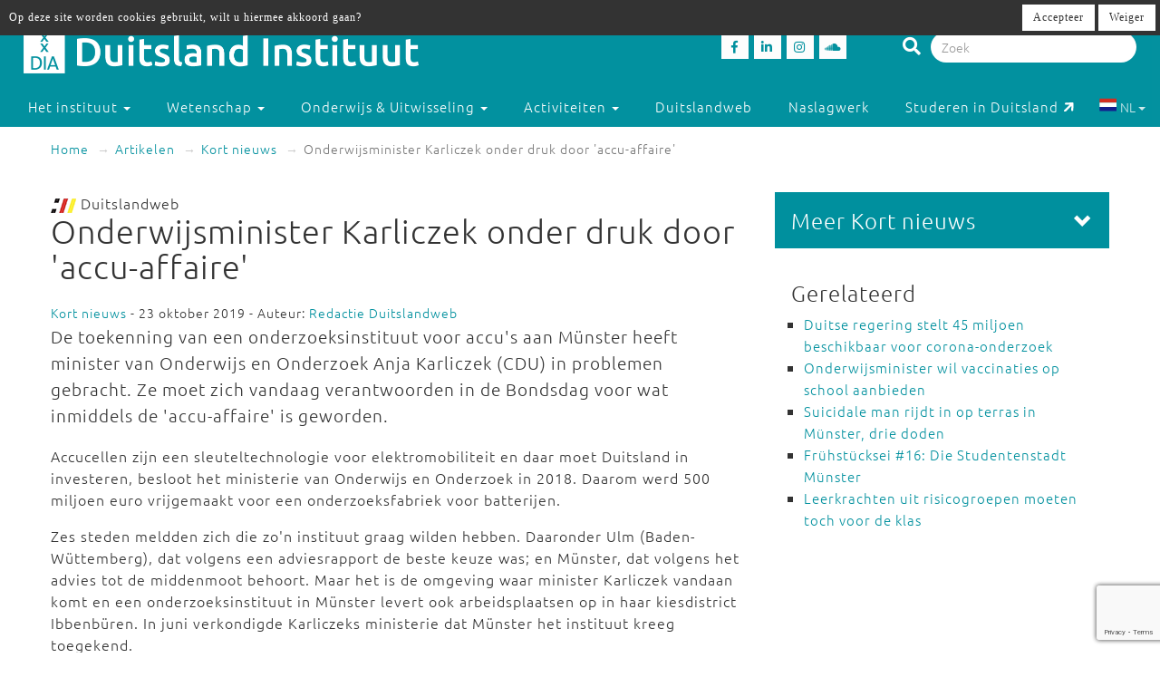

--- FILE ---
content_type: text/html; charset=utf-8
request_url: https://www.google.com/recaptcha/api2/anchor?ar=1&k=6LfZ9jUUAAAAAOk2PyPjGW7u7ToZUuUlr-BEV7-U&co=aHR0cHM6Ly9kdWl0c2xhbmRpbnN0aXR1dXQubmw6NDQz&hl=en&v=N67nZn4AqZkNcbeMu4prBgzg&size=invisible&anchor-ms=20000&execute-ms=30000&cb=wekb32udgnvd
body_size: 49513
content:
<!DOCTYPE HTML><html dir="ltr" lang="en"><head><meta http-equiv="Content-Type" content="text/html; charset=UTF-8">
<meta http-equiv="X-UA-Compatible" content="IE=edge">
<title>reCAPTCHA</title>
<style type="text/css">
/* cyrillic-ext */
@font-face {
  font-family: 'Roboto';
  font-style: normal;
  font-weight: 400;
  font-stretch: 100%;
  src: url(//fonts.gstatic.com/s/roboto/v48/KFO7CnqEu92Fr1ME7kSn66aGLdTylUAMa3GUBHMdazTgWw.woff2) format('woff2');
  unicode-range: U+0460-052F, U+1C80-1C8A, U+20B4, U+2DE0-2DFF, U+A640-A69F, U+FE2E-FE2F;
}
/* cyrillic */
@font-face {
  font-family: 'Roboto';
  font-style: normal;
  font-weight: 400;
  font-stretch: 100%;
  src: url(//fonts.gstatic.com/s/roboto/v48/KFO7CnqEu92Fr1ME7kSn66aGLdTylUAMa3iUBHMdazTgWw.woff2) format('woff2');
  unicode-range: U+0301, U+0400-045F, U+0490-0491, U+04B0-04B1, U+2116;
}
/* greek-ext */
@font-face {
  font-family: 'Roboto';
  font-style: normal;
  font-weight: 400;
  font-stretch: 100%;
  src: url(//fonts.gstatic.com/s/roboto/v48/KFO7CnqEu92Fr1ME7kSn66aGLdTylUAMa3CUBHMdazTgWw.woff2) format('woff2');
  unicode-range: U+1F00-1FFF;
}
/* greek */
@font-face {
  font-family: 'Roboto';
  font-style: normal;
  font-weight: 400;
  font-stretch: 100%;
  src: url(//fonts.gstatic.com/s/roboto/v48/KFO7CnqEu92Fr1ME7kSn66aGLdTylUAMa3-UBHMdazTgWw.woff2) format('woff2');
  unicode-range: U+0370-0377, U+037A-037F, U+0384-038A, U+038C, U+038E-03A1, U+03A3-03FF;
}
/* math */
@font-face {
  font-family: 'Roboto';
  font-style: normal;
  font-weight: 400;
  font-stretch: 100%;
  src: url(//fonts.gstatic.com/s/roboto/v48/KFO7CnqEu92Fr1ME7kSn66aGLdTylUAMawCUBHMdazTgWw.woff2) format('woff2');
  unicode-range: U+0302-0303, U+0305, U+0307-0308, U+0310, U+0312, U+0315, U+031A, U+0326-0327, U+032C, U+032F-0330, U+0332-0333, U+0338, U+033A, U+0346, U+034D, U+0391-03A1, U+03A3-03A9, U+03B1-03C9, U+03D1, U+03D5-03D6, U+03F0-03F1, U+03F4-03F5, U+2016-2017, U+2034-2038, U+203C, U+2040, U+2043, U+2047, U+2050, U+2057, U+205F, U+2070-2071, U+2074-208E, U+2090-209C, U+20D0-20DC, U+20E1, U+20E5-20EF, U+2100-2112, U+2114-2115, U+2117-2121, U+2123-214F, U+2190, U+2192, U+2194-21AE, U+21B0-21E5, U+21F1-21F2, U+21F4-2211, U+2213-2214, U+2216-22FF, U+2308-230B, U+2310, U+2319, U+231C-2321, U+2336-237A, U+237C, U+2395, U+239B-23B7, U+23D0, U+23DC-23E1, U+2474-2475, U+25AF, U+25B3, U+25B7, U+25BD, U+25C1, U+25CA, U+25CC, U+25FB, U+266D-266F, U+27C0-27FF, U+2900-2AFF, U+2B0E-2B11, U+2B30-2B4C, U+2BFE, U+3030, U+FF5B, U+FF5D, U+1D400-1D7FF, U+1EE00-1EEFF;
}
/* symbols */
@font-face {
  font-family: 'Roboto';
  font-style: normal;
  font-weight: 400;
  font-stretch: 100%;
  src: url(//fonts.gstatic.com/s/roboto/v48/KFO7CnqEu92Fr1ME7kSn66aGLdTylUAMaxKUBHMdazTgWw.woff2) format('woff2');
  unicode-range: U+0001-000C, U+000E-001F, U+007F-009F, U+20DD-20E0, U+20E2-20E4, U+2150-218F, U+2190, U+2192, U+2194-2199, U+21AF, U+21E6-21F0, U+21F3, U+2218-2219, U+2299, U+22C4-22C6, U+2300-243F, U+2440-244A, U+2460-24FF, U+25A0-27BF, U+2800-28FF, U+2921-2922, U+2981, U+29BF, U+29EB, U+2B00-2BFF, U+4DC0-4DFF, U+FFF9-FFFB, U+10140-1018E, U+10190-1019C, U+101A0, U+101D0-101FD, U+102E0-102FB, U+10E60-10E7E, U+1D2C0-1D2D3, U+1D2E0-1D37F, U+1F000-1F0FF, U+1F100-1F1AD, U+1F1E6-1F1FF, U+1F30D-1F30F, U+1F315, U+1F31C, U+1F31E, U+1F320-1F32C, U+1F336, U+1F378, U+1F37D, U+1F382, U+1F393-1F39F, U+1F3A7-1F3A8, U+1F3AC-1F3AF, U+1F3C2, U+1F3C4-1F3C6, U+1F3CA-1F3CE, U+1F3D4-1F3E0, U+1F3ED, U+1F3F1-1F3F3, U+1F3F5-1F3F7, U+1F408, U+1F415, U+1F41F, U+1F426, U+1F43F, U+1F441-1F442, U+1F444, U+1F446-1F449, U+1F44C-1F44E, U+1F453, U+1F46A, U+1F47D, U+1F4A3, U+1F4B0, U+1F4B3, U+1F4B9, U+1F4BB, U+1F4BF, U+1F4C8-1F4CB, U+1F4D6, U+1F4DA, U+1F4DF, U+1F4E3-1F4E6, U+1F4EA-1F4ED, U+1F4F7, U+1F4F9-1F4FB, U+1F4FD-1F4FE, U+1F503, U+1F507-1F50B, U+1F50D, U+1F512-1F513, U+1F53E-1F54A, U+1F54F-1F5FA, U+1F610, U+1F650-1F67F, U+1F687, U+1F68D, U+1F691, U+1F694, U+1F698, U+1F6AD, U+1F6B2, U+1F6B9-1F6BA, U+1F6BC, U+1F6C6-1F6CF, U+1F6D3-1F6D7, U+1F6E0-1F6EA, U+1F6F0-1F6F3, U+1F6F7-1F6FC, U+1F700-1F7FF, U+1F800-1F80B, U+1F810-1F847, U+1F850-1F859, U+1F860-1F887, U+1F890-1F8AD, U+1F8B0-1F8BB, U+1F8C0-1F8C1, U+1F900-1F90B, U+1F93B, U+1F946, U+1F984, U+1F996, U+1F9E9, U+1FA00-1FA6F, U+1FA70-1FA7C, U+1FA80-1FA89, U+1FA8F-1FAC6, U+1FACE-1FADC, U+1FADF-1FAE9, U+1FAF0-1FAF8, U+1FB00-1FBFF;
}
/* vietnamese */
@font-face {
  font-family: 'Roboto';
  font-style: normal;
  font-weight: 400;
  font-stretch: 100%;
  src: url(//fonts.gstatic.com/s/roboto/v48/KFO7CnqEu92Fr1ME7kSn66aGLdTylUAMa3OUBHMdazTgWw.woff2) format('woff2');
  unicode-range: U+0102-0103, U+0110-0111, U+0128-0129, U+0168-0169, U+01A0-01A1, U+01AF-01B0, U+0300-0301, U+0303-0304, U+0308-0309, U+0323, U+0329, U+1EA0-1EF9, U+20AB;
}
/* latin-ext */
@font-face {
  font-family: 'Roboto';
  font-style: normal;
  font-weight: 400;
  font-stretch: 100%;
  src: url(//fonts.gstatic.com/s/roboto/v48/KFO7CnqEu92Fr1ME7kSn66aGLdTylUAMa3KUBHMdazTgWw.woff2) format('woff2');
  unicode-range: U+0100-02BA, U+02BD-02C5, U+02C7-02CC, U+02CE-02D7, U+02DD-02FF, U+0304, U+0308, U+0329, U+1D00-1DBF, U+1E00-1E9F, U+1EF2-1EFF, U+2020, U+20A0-20AB, U+20AD-20C0, U+2113, U+2C60-2C7F, U+A720-A7FF;
}
/* latin */
@font-face {
  font-family: 'Roboto';
  font-style: normal;
  font-weight: 400;
  font-stretch: 100%;
  src: url(//fonts.gstatic.com/s/roboto/v48/KFO7CnqEu92Fr1ME7kSn66aGLdTylUAMa3yUBHMdazQ.woff2) format('woff2');
  unicode-range: U+0000-00FF, U+0131, U+0152-0153, U+02BB-02BC, U+02C6, U+02DA, U+02DC, U+0304, U+0308, U+0329, U+2000-206F, U+20AC, U+2122, U+2191, U+2193, U+2212, U+2215, U+FEFF, U+FFFD;
}
/* cyrillic-ext */
@font-face {
  font-family: 'Roboto';
  font-style: normal;
  font-weight: 500;
  font-stretch: 100%;
  src: url(//fonts.gstatic.com/s/roboto/v48/KFO7CnqEu92Fr1ME7kSn66aGLdTylUAMa3GUBHMdazTgWw.woff2) format('woff2');
  unicode-range: U+0460-052F, U+1C80-1C8A, U+20B4, U+2DE0-2DFF, U+A640-A69F, U+FE2E-FE2F;
}
/* cyrillic */
@font-face {
  font-family: 'Roboto';
  font-style: normal;
  font-weight: 500;
  font-stretch: 100%;
  src: url(//fonts.gstatic.com/s/roboto/v48/KFO7CnqEu92Fr1ME7kSn66aGLdTylUAMa3iUBHMdazTgWw.woff2) format('woff2');
  unicode-range: U+0301, U+0400-045F, U+0490-0491, U+04B0-04B1, U+2116;
}
/* greek-ext */
@font-face {
  font-family: 'Roboto';
  font-style: normal;
  font-weight: 500;
  font-stretch: 100%;
  src: url(//fonts.gstatic.com/s/roboto/v48/KFO7CnqEu92Fr1ME7kSn66aGLdTylUAMa3CUBHMdazTgWw.woff2) format('woff2');
  unicode-range: U+1F00-1FFF;
}
/* greek */
@font-face {
  font-family: 'Roboto';
  font-style: normal;
  font-weight: 500;
  font-stretch: 100%;
  src: url(//fonts.gstatic.com/s/roboto/v48/KFO7CnqEu92Fr1ME7kSn66aGLdTylUAMa3-UBHMdazTgWw.woff2) format('woff2');
  unicode-range: U+0370-0377, U+037A-037F, U+0384-038A, U+038C, U+038E-03A1, U+03A3-03FF;
}
/* math */
@font-face {
  font-family: 'Roboto';
  font-style: normal;
  font-weight: 500;
  font-stretch: 100%;
  src: url(//fonts.gstatic.com/s/roboto/v48/KFO7CnqEu92Fr1ME7kSn66aGLdTylUAMawCUBHMdazTgWw.woff2) format('woff2');
  unicode-range: U+0302-0303, U+0305, U+0307-0308, U+0310, U+0312, U+0315, U+031A, U+0326-0327, U+032C, U+032F-0330, U+0332-0333, U+0338, U+033A, U+0346, U+034D, U+0391-03A1, U+03A3-03A9, U+03B1-03C9, U+03D1, U+03D5-03D6, U+03F0-03F1, U+03F4-03F5, U+2016-2017, U+2034-2038, U+203C, U+2040, U+2043, U+2047, U+2050, U+2057, U+205F, U+2070-2071, U+2074-208E, U+2090-209C, U+20D0-20DC, U+20E1, U+20E5-20EF, U+2100-2112, U+2114-2115, U+2117-2121, U+2123-214F, U+2190, U+2192, U+2194-21AE, U+21B0-21E5, U+21F1-21F2, U+21F4-2211, U+2213-2214, U+2216-22FF, U+2308-230B, U+2310, U+2319, U+231C-2321, U+2336-237A, U+237C, U+2395, U+239B-23B7, U+23D0, U+23DC-23E1, U+2474-2475, U+25AF, U+25B3, U+25B7, U+25BD, U+25C1, U+25CA, U+25CC, U+25FB, U+266D-266F, U+27C0-27FF, U+2900-2AFF, U+2B0E-2B11, U+2B30-2B4C, U+2BFE, U+3030, U+FF5B, U+FF5D, U+1D400-1D7FF, U+1EE00-1EEFF;
}
/* symbols */
@font-face {
  font-family: 'Roboto';
  font-style: normal;
  font-weight: 500;
  font-stretch: 100%;
  src: url(//fonts.gstatic.com/s/roboto/v48/KFO7CnqEu92Fr1ME7kSn66aGLdTylUAMaxKUBHMdazTgWw.woff2) format('woff2');
  unicode-range: U+0001-000C, U+000E-001F, U+007F-009F, U+20DD-20E0, U+20E2-20E4, U+2150-218F, U+2190, U+2192, U+2194-2199, U+21AF, U+21E6-21F0, U+21F3, U+2218-2219, U+2299, U+22C4-22C6, U+2300-243F, U+2440-244A, U+2460-24FF, U+25A0-27BF, U+2800-28FF, U+2921-2922, U+2981, U+29BF, U+29EB, U+2B00-2BFF, U+4DC0-4DFF, U+FFF9-FFFB, U+10140-1018E, U+10190-1019C, U+101A0, U+101D0-101FD, U+102E0-102FB, U+10E60-10E7E, U+1D2C0-1D2D3, U+1D2E0-1D37F, U+1F000-1F0FF, U+1F100-1F1AD, U+1F1E6-1F1FF, U+1F30D-1F30F, U+1F315, U+1F31C, U+1F31E, U+1F320-1F32C, U+1F336, U+1F378, U+1F37D, U+1F382, U+1F393-1F39F, U+1F3A7-1F3A8, U+1F3AC-1F3AF, U+1F3C2, U+1F3C4-1F3C6, U+1F3CA-1F3CE, U+1F3D4-1F3E0, U+1F3ED, U+1F3F1-1F3F3, U+1F3F5-1F3F7, U+1F408, U+1F415, U+1F41F, U+1F426, U+1F43F, U+1F441-1F442, U+1F444, U+1F446-1F449, U+1F44C-1F44E, U+1F453, U+1F46A, U+1F47D, U+1F4A3, U+1F4B0, U+1F4B3, U+1F4B9, U+1F4BB, U+1F4BF, U+1F4C8-1F4CB, U+1F4D6, U+1F4DA, U+1F4DF, U+1F4E3-1F4E6, U+1F4EA-1F4ED, U+1F4F7, U+1F4F9-1F4FB, U+1F4FD-1F4FE, U+1F503, U+1F507-1F50B, U+1F50D, U+1F512-1F513, U+1F53E-1F54A, U+1F54F-1F5FA, U+1F610, U+1F650-1F67F, U+1F687, U+1F68D, U+1F691, U+1F694, U+1F698, U+1F6AD, U+1F6B2, U+1F6B9-1F6BA, U+1F6BC, U+1F6C6-1F6CF, U+1F6D3-1F6D7, U+1F6E0-1F6EA, U+1F6F0-1F6F3, U+1F6F7-1F6FC, U+1F700-1F7FF, U+1F800-1F80B, U+1F810-1F847, U+1F850-1F859, U+1F860-1F887, U+1F890-1F8AD, U+1F8B0-1F8BB, U+1F8C0-1F8C1, U+1F900-1F90B, U+1F93B, U+1F946, U+1F984, U+1F996, U+1F9E9, U+1FA00-1FA6F, U+1FA70-1FA7C, U+1FA80-1FA89, U+1FA8F-1FAC6, U+1FACE-1FADC, U+1FADF-1FAE9, U+1FAF0-1FAF8, U+1FB00-1FBFF;
}
/* vietnamese */
@font-face {
  font-family: 'Roboto';
  font-style: normal;
  font-weight: 500;
  font-stretch: 100%;
  src: url(//fonts.gstatic.com/s/roboto/v48/KFO7CnqEu92Fr1ME7kSn66aGLdTylUAMa3OUBHMdazTgWw.woff2) format('woff2');
  unicode-range: U+0102-0103, U+0110-0111, U+0128-0129, U+0168-0169, U+01A0-01A1, U+01AF-01B0, U+0300-0301, U+0303-0304, U+0308-0309, U+0323, U+0329, U+1EA0-1EF9, U+20AB;
}
/* latin-ext */
@font-face {
  font-family: 'Roboto';
  font-style: normal;
  font-weight: 500;
  font-stretch: 100%;
  src: url(//fonts.gstatic.com/s/roboto/v48/KFO7CnqEu92Fr1ME7kSn66aGLdTylUAMa3KUBHMdazTgWw.woff2) format('woff2');
  unicode-range: U+0100-02BA, U+02BD-02C5, U+02C7-02CC, U+02CE-02D7, U+02DD-02FF, U+0304, U+0308, U+0329, U+1D00-1DBF, U+1E00-1E9F, U+1EF2-1EFF, U+2020, U+20A0-20AB, U+20AD-20C0, U+2113, U+2C60-2C7F, U+A720-A7FF;
}
/* latin */
@font-face {
  font-family: 'Roboto';
  font-style: normal;
  font-weight: 500;
  font-stretch: 100%;
  src: url(//fonts.gstatic.com/s/roboto/v48/KFO7CnqEu92Fr1ME7kSn66aGLdTylUAMa3yUBHMdazQ.woff2) format('woff2');
  unicode-range: U+0000-00FF, U+0131, U+0152-0153, U+02BB-02BC, U+02C6, U+02DA, U+02DC, U+0304, U+0308, U+0329, U+2000-206F, U+20AC, U+2122, U+2191, U+2193, U+2212, U+2215, U+FEFF, U+FFFD;
}
/* cyrillic-ext */
@font-face {
  font-family: 'Roboto';
  font-style: normal;
  font-weight: 900;
  font-stretch: 100%;
  src: url(//fonts.gstatic.com/s/roboto/v48/KFO7CnqEu92Fr1ME7kSn66aGLdTylUAMa3GUBHMdazTgWw.woff2) format('woff2');
  unicode-range: U+0460-052F, U+1C80-1C8A, U+20B4, U+2DE0-2DFF, U+A640-A69F, U+FE2E-FE2F;
}
/* cyrillic */
@font-face {
  font-family: 'Roboto';
  font-style: normal;
  font-weight: 900;
  font-stretch: 100%;
  src: url(//fonts.gstatic.com/s/roboto/v48/KFO7CnqEu92Fr1ME7kSn66aGLdTylUAMa3iUBHMdazTgWw.woff2) format('woff2');
  unicode-range: U+0301, U+0400-045F, U+0490-0491, U+04B0-04B1, U+2116;
}
/* greek-ext */
@font-face {
  font-family: 'Roboto';
  font-style: normal;
  font-weight: 900;
  font-stretch: 100%;
  src: url(//fonts.gstatic.com/s/roboto/v48/KFO7CnqEu92Fr1ME7kSn66aGLdTylUAMa3CUBHMdazTgWw.woff2) format('woff2');
  unicode-range: U+1F00-1FFF;
}
/* greek */
@font-face {
  font-family: 'Roboto';
  font-style: normal;
  font-weight: 900;
  font-stretch: 100%;
  src: url(//fonts.gstatic.com/s/roboto/v48/KFO7CnqEu92Fr1ME7kSn66aGLdTylUAMa3-UBHMdazTgWw.woff2) format('woff2');
  unicode-range: U+0370-0377, U+037A-037F, U+0384-038A, U+038C, U+038E-03A1, U+03A3-03FF;
}
/* math */
@font-face {
  font-family: 'Roboto';
  font-style: normal;
  font-weight: 900;
  font-stretch: 100%;
  src: url(//fonts.gstatic.com/s/roboto/v48/KFO7CnqEu92Fr1ME7kSn66aGLdTylUAMawCUBHMdazTgWw.woff2) format('woff2');
  unicode-range: U+0302-0303, U+0305, U+0307-0308, U+0310, U+0312, U+0315, U+031A, U+0326-0327, U+032C, U+032F-0330, U+0332-0333, U+0338, U+033A, U+0346, U+034D, U+0391-03A1, U+03A3-03A9, U+03B1-03C9, U+03D1, U+03D5-03D6, U+03F0-03F1, U+03F4-03F5, U+2016-2017, U+2034-2038, U+203C, U+2040, U+2043, U+2047, U+2050, U+2057, U+205F, U+2070-2071, U+2074-208E, U+2090-209C, U+20D0-20DC, U+20E1, U+20E5-20EF, U+2100-2112, U+2114-2115, U+2117-2121, U+2123-214F, U+2190, U+2192, U+2194-21AE, U+21B0-21E5, U+21F1-21F2, U+21F4-2211, U+2213-2214, U+2216-22FF, U+2308-230B, U+2310, U+2319, U+231C-2321, U+2336-237A, U+237C, U+2395, U+239B-23B7, U+23D0, U+23DC-23E1, U+2474-2475, U+25AF, U+25B3, U+25B7, U+25BD, U+25C1, U+25CA, U+25CC, U+25FB, U+266D-266F, U+27C0-27FF, U+2900-2AFF, U+2B0E-2B11, U+2B30-2B4C, U+2BFE, U+3030, U+FF5B, U+FF5D, U+1D400-1D7FF, U+1EE00-1EEFF;
}
/* symbols */
@font-face {
  font-family: 'Roboto';
  font-style: normal;
  font-weight: 900;
  font-stretch: 100%;
  src: url(//fonts.gstatic.com/s/roboto/v48/KFO7CnqEu92Fr1ME7kSn66aGLdTylUAMaxKUBHMdazTgWw.woff2) format('woff2');
  unicode-range: U+0001-000C, U+000E-001F, U+007F-009F, U+20DD-20E0, U+20E2-20E4, U+2150-218F, U+2190, U+2192, U+2194-2199, U+21AF, U+21E6-21F0, U+21F3, U+2218-2219, U+2299, U+22C4-22C6, U+2300-243F, U+2440-244A, U+2460-24FF, U+25A0-27BF, U+2800-28FF, U+2921-2922, U+2981, U+29BF, U+29EB, U+2B00-2BFF, U+4DC0-4DFF, U+FFF9-FFFB, U+10140-1018E, U+10190-1019C, U+101A0, U+101D0-101FD, U+102E0-102FB, U+10E60-10E7E, U+1D2C0-1D2D3, U+1D2E0-1D37F, U+1F000-1F0FF, U+1F100-1F1AD, U+1F1E6-1F1FF, U+1F30D-1F30F, U+1F315, U+1F31C, U+1F31E, U+1F320-1F32C, U+1F336, U+1F378, U+1F37D, U+1F382, U+1F393-1F39F, U+1F3A7-1F3A8, U+1F3AC-1F3AF, U+1F3C2, U+1F3C4-1F3C6, U+1F3CA-1F3CE, U+1F3D4-1F3E0, U+1F3ED, U+1F3F1-1F3F3, U+1F3F5-1F3F7, U+1F408, U+1F415, U+1F41F, U+1F426, U+1F43F, U+1F441-1F442, U+1F444, U+1F446-1F449, U+1F44C-1F44E, U+1F453, U+1F46A, U+1F47D, U+1F4A3, U+1F4B0, U+1F4B3, U+1F4B9, U+1F4BB, U+1F4BF, U+1F4C8-1F4CB, U+1F4D6, U+1F4DA, U+1F4DF, U+1F4E3-1F4E6, U+1F4EA-1F4ED, U+1F4F7, U+1F4F9-1F4FB, U+1F4FD-1F4FE, U+1F503, U+1F507-1F50B, U+1F50D, U+1F512-1F513, U+1F53E-1F54A, U+1F54F-1F5FA, U+1F610, U+1F650-1F67F, U+1F687, U+1F68D, U+1F691, U+1F694, U+1F698, U+1F6AD, U+1F6B2, U+1F6B9-1F6BA, U+1F6BC, U+1F6C6-1F6CF, U+1F6D3-1F6D7, U+1F6E0-1F6EA, U+1F6F0-1F6F3, U+1F6F7-1F6FC, U+1F700-1F7FF, U+1F800-1F80B, U+1F810-1F847, U+1F850-1F859, U+1F860-1F887, U+1F890-1F8AD, U+1F8B0-1F8BB, U+1F8C0-1F8C1, U+1F900-1F90B, U+1F93B, U+1F946, U+1F984, U+1F996, U+1F9E9, U+1FA00-1FA6F, U+1FA70-1FA7C, U+1FA80-1FA89, U+1FA8F-1FAC6, U+1FACE-1FADC, U+1FADF-1FAE9, U+1FAF0-1FAF8, U+1FB00-1FBFF;
}
/* vietnamese */
@font-face {
  font-family: 'Roboto';
  font-style: normal;
  font-weight: 900;
  font-stretch: 100%;
  src: url(//fonts.gstatic.com/s/roboto/v48/KFO7CnqEu92Fr1ME7kSn66aGLdTylUAMa3OUBHMdazTgWw.woff2) format('woff2');
  unicode-range: U+0102-0103, U+0110-0111, U+0128-0129, U+0168-0169, U+01A0-01A1, U+01AF-01B0, U+0300-0301, U+0303-0304, U+0308-0309, U+0323, U+0329, U+1EA0-1EF9, U+20AB;
}
/* latin-ext */
@font-face {
  font-family: 'Roboto';
  font-style: normal;
  font-weight: 900;
  font-stretch: 100%;
  src: url(//fonts.gstatic.com/s/roboto/v48/KFO7CnqEu92Fr1ME7kSn66aGLdTylUAMa3KUBHMdazTgWw.woff2) format('woff2');
  unicode-range: U+0100-02BA, U+02BD-02C5, U+02C7-02CC, U+02CE-02D7, U+02DD-02FF, U+0304, U+0308, U+0329, U+1D00-1DBF, U+1E00-1E9F, U+1EF2-1EFF, U+2020, U+20A0-20AB, U+20AD-20C0, U+2113, U+2C60-2C7F, U+A720-A7FF;
}
/* latin */
@font-face {
  font-family: 'Roboto';
  font-style: normal;
  font-weight: 900;
  font-stretch: 100%;
  src: url(//fonts.gstatic.com/s/roboto/v48/KFO7CnqEu92Fr1ME7kSn66aGLdTylUAMa3yUBHMdazQ.woff2) format('woff2');
  unicode-range: U+0000-00FF, U+0131, U+0152-0153, U+02BB-02BC, U+02C6, U+02DA, U+02DC, U+0304, U+0308, U+0329, U+2000-206F, U+20AC, U+2122, U+2191, U+2193, U+2212, U+2215, U+FEFF, U+FFFD;
}

</style>
<link rel="stylesheet" type="text/css" href="https://www.gstatic.com/recaptcha/releases/N67nZn4AqZkNcbeMu4prBgzg/styles__ltr.css">
<script nonce="e6f_FOoF_w4Z2AV7WXX5cA" type="text/javascript">window['__recaptcha_api'] = 'https://www.google.com/recaptcha/api2/';</script>
<script type="text/javascript" src="https://www.gstatic.com/recaptcha/releases/N67nZn4AqZkNcbeMu4prBgzg/recaptcha__en.js" nonce="e6f_FOoF_w4Z2AV7WXX5cA">
      
    </script></head>
<body><div id="rc-anchor-alert" class="rc-anchor-alert"></div>
<input type="hidden" id="recaptcha-token" value="[base64]">
<script type="text/javascript" nonce="e6f_FOoF_w4Z2AV7WXX5cA">
      recaptcha.anchor.Main.init("[\x22ainput\x22,[\x22bgdata\x22,\x22\x22,\[base64]/[base64]/[base64]/bmV3IHJbeF0oY1swXSk6RT09Mj9uZXcgclt4XShjWzBdLGNbMV0pOkU9PTM/bmV3IHJbeF0oY1swXSxjWzFdLGNbMl0pOkU9PTQ/[base64]/[base64]/[base64]/[base64]/[base64]/[base64]/[base64]/[base64]\x22,\[base64]\x22,\x22HyrCmWlqeMK0fMOyPijCvMOGw4FTD0LDmlomf8Kjw7HDisK8H8O4N8OdM8Kuw6XCrE/DoBzDhMKEaMKpwrx4woPDkStcbUDDkgXCoF5vbkttwqTDvkLCrMOuFSfCkMKZYMKFXMKeRXvChcKUwqrDqcKmNAbClGzDvlUKw43CncKNw4LClMKMwrJsTSLCvcKiwrh5N8OSw6/Dtx3DvsOowqPDpVZ+c8OswpEzL8K2wpDCvkd3CF/[base64]/DulAxw7hzZ2ckw55lwp8/w4QjNsKKdTHDt8OPRAHDqkfCqArDmMK6VCgXw7nChMOAbyrDgcKMesKDwqIYSMOjw705fFVjVy0owpHCt8OQbcK5w6bDqcOsYcOJw6BKM8OXAXbCvW/[base64]/CnsK0AsKqw5XDuhTCkDzDm8OOHTMywrvDuMOzdj0bw7FrwrEpM8OUwrJGD8KfwoPDoxbChxAzOsKUw7/CoxBJw7/CrgRfw5NFw5Iiw7YtDlzDjxXCl37DhcOHWMOnD8Kyw73ChcKxwrEJwqPDscK2KMOXw5hRw6h4UTskIgQ0wqHCg8KcDCXDv8KYWcKlGcKcC1fCqcOxwpLDim4sexDDnsKKUcO3wp04TDvDgVpvwqfDkyjCok/DiMOKQcO2XELDlQXCuQ3DhcO8w7LCscOHwrHDujk5wobDvsKFLsO/w6VJU8KBSMKrw605KsKNwqlaQ8Kcw73CtScUKhLChcO2YD1pw7NZw5fCh8KhM8KzwpJHw6LCqsO0F3c2M8KHC8OBwq/CqVLCgcKaw7TCssOMAMOGwozDlsK3CifCnMKqFcODwrcTFx0PMsOPw5xcN8OuwoPCshTDl8KeYxrDinzDnMKSEcKyw7LDssKyw4Ukw6Ebw6MUw7YRwpXDtm1Ww7/DvMOhcWthw7wvwo1fw7cpw4MzBcK6wrbCmx5AFsKrGsOLw4HDrsKvJwPCklTDnsOvMMK6VWfCksOgwpbDnsOwYiXDnmkvwpBqw6XCiV1/wrwQZS3DvcK7DMOswpTChwIlwowyJQDCmw3CoixBI8OIGyjDpGjDoWHDr8KNS8K9f1zDn8OhPCdMZ8KRXVPCgsK+ZMOccMOuw7ZOQzjDisK+HsOXC8OPwoLDj8KgwqDDq1XCm1QzLcOuflDDgMKOwoYmwq3Cl8K5wonCtxQxw5Unwr/[base64]/[base64]/JTnDr3fCt8KFVxHDjDVRKcKcwpTCh23DvMKHw444WRDChMOkw5nCrRpwwqXDkUbDk8K7w5TCvhDCh0zDtsKdwowuGcO2D8KVw5ZgXQ/DhUc0N8OTwro1w7vDl1DDvXjDjMOfwrXDlEzChMKFw4zDhcKeZUBhM8KFwqzCkcOiYnDDuFzCncKvdVHCmcKdeMOIwpfDoFnDk8Ocw5PCkSdWw78rw7rCpMOnwrXChktbUiXDvmDDicKQIsKUHgNrKiofVsKKwqV+wpfCg0cvw6dbwr5NGndXw5EGIC/CmUnDsBhOwpdbw5LCt8KNQ8KRNVgUwoDCu8OiDSJRwoI0w5pfVRDDs8OTw7MEYcOSwqPDthZ1G8OhwrTDgmVdwoZsI8O8cl7CpEnCt8Opw7Ncw7fCgcKEwqvCk8KtWkjDosKowpQGMMOqw63Dl1A4wrUuGSYgwoxiw7/DqsOlSgQcw7BCw53Dr8K9EcKvw7xyw6kiK8KowogLwrPDtzICDQltwrAZw5fDlMKowoXCi0FOwqx5w4LDrmPDsMOnwrc6dMOjOBTCrT4oXH/DhMOWCMKSw6NKdFPCpjY/V8ODw53CgsKLw5nCu8KxwpvCgsOLJirChMKFUsKWwojCgUVaKcO5wpnCm8KLworDoVzCo8OATzN+TsKbMMKeYX1nbsOueRrCicK/Hykaw6QBdBJTwqnCvMOiw6/Dh8OpRzNhwrwuwrY5w4HDjhctwpIiwoHCpsKRasKCw5LCrHbCoMKqGTdZZcKUw7fCsScATQXCh2bDiXsRw4vDvMKgOU/DmkltLsKwwpPDmnfDscOkwpp7wplNA34OCCNLwpDDnMKhwoptJmHDrwHDmMOOw4bDsSHCq8OUIzjCksKxEcK7FsKvwqbCkVfCp8K5w6HDrA7Dr8Oww5fDlsOCw4lSwrEHWcOpVyPCg8OGwrvCtVPDo8OcwrrDjQ8kEsOZw57Dgg/Cp17Ci8OsDE3CuBXCkMORWUXCmForBcKZwojCmTMxbz3CqsKLw74QClkpwoLDnhnDiVp6DVk2w6rCqQc2TktrCiDCgXR2w4TDmXLCkQTDncKkwp/CnnU+w7BvbcOrwpPDhMK2wozDv0YLw7luw63Dr8K0JEQ5wqfDm8Oyw5nCuQHCvcOYIzZlwqlhUyEkw5zChjMtw6ZEw7gBXsO/UXkjwqtyHcKHw4RSKMO3wobDmcKHw5cxw57ChcKUd8Kaw4vCpsKRA8OtEcKIw6Qzw4TDnx0bSF/[base64]/w5PDmsO6w4LCnsKywpfDtlw3wqrCnMKCw4dkCsOmwoMkw4zCsV7CgcOkw5HCrCI8wqxawqfDpVPCr8Kmwr45YcO8w6TCpcO7V1HCoSdtwozCm1RbdcOgwpQ1RkDCl8KUVn/[base64]/QcK0wprDqHfDnwwHw5Bkw4zDvsOBwqpeFBTCm2tNwpE3wpXDv8O7UxkywqLCuVwbCAcJw5nDgsOeSMONw5LCvsOTwrPDt8O/wpUswptlOABlQMO3wqXDohAXw6rDgsKwScKZw6/DrsKIwobDjMO3wqbDhMKpwrnCoQ/[base64]/Cr8KnOBgfwopFw7MCR8OlUcKww5PCs8O6wpbCsMOQw4UmW2rCj1FMBG9sw6dXOsK1w5dVwqJmw53DusKnM8KaWznDh3LCmVvChMOGT3o8w6jCssOFS07DknM+wpLCpsO7w6HDqFVPwqM7G3fClMOpwoBtwqZzwoY9woTCqB3Dm8O/Yw3DtW8KOjTDtMO1w6rCncKhVUo7w7DDvMO9w7lOw4UAwopzayTCumnDhsKSwrTDosKew7Ehw5jCq0DCqCx6w7XClsKpf0F4w5YPw7nCi3MKasOLVMOmUsOWVcOvwr7Cq0jDlMOywrjDlX8SK8KLIcO6F0/DqBs1T8OBUsKhwp3Ds3sMRD7CkMKAw7bDhcO1wqIDJgjCm1HCj1kxIFVrwqNVGMOxwrbDusK5wofDg8Opw5vCt8KYPsKuw64YDsKjIEdHRhrDvMOxw7V/woAGwotyUsOIwpzDuTdqwpg/XU1fwpt1wplrWsKcMMOBw57CqcKdw7JJw6nCh8OzwrHCrMOXZx/DhynDqT0WdhBcClTCu8OWZ8KBfcKKL8ODMsOvOcOXKsO2wozCgSoHc8K3f00Gw4TCmTnDiMOZwpbCuhnDiwwmw54ZwrfCuUsmw4bCu8KfwpnDs2fCjnjDsWHCq19DwqzChEoLaMK1Zy3Cl8OIKMK8wqzDljAJBsK6GkTCjVzCkSkfw55ow6/CjyTDh1DDqwjCh0xgVcOLKMKYEsO9WH/DrMOOwrZZwoXDqsOdwpfCpcO3wpXCh8K2wo/DvcO/w58Ab1QoRljCiMKrPj9dwqg4w5EMwpzCrhDCoMOQMXPCsArCtV3CiGZKZjTDpT1QeDc/[base64]/CjsOpacO2HyTCtTDClkDCuiUpw7ZPwpLDijxcS8KxecK5UsK/w7lLFUtlHR/DvcOPQ0Qhw57DgmTCg0TCmsKPUcKww6spwptWwpAAw57CiX7CjSttQQgOGXDCnx7CpkLDnDlkPMOcwqhsw6/Ds13CjMOKw6LDhsKcWWHCgMKtwrwCwqrCo8Kvwp8jd8KZdMKswqDCo8OSwoVhw4kxPcKqwr7CiMO4X8KDw70pOMKGwrlKVADDsTrDg8OZTsOUNcOjwqLDnkMicsKrDMOWwolow7Ztw4d3w6BjKMO8XGLCqlF7w5pEHH8gPEbClsKUwpcedMOkw6/[base64]/w5g7w5zCjU0DC8O2wrgGwot/wr7CoHlvB17CmsKpcgwVw4rCqMORwoXCl0LDqMKfM0IiMEs1wpsiwobDvzzCkXBSwo9KUXjDmMKYNMK1fcKGw6PDmcKxwrDCkSXDtGQRw5/DpsKWwqtFRcKeLlTCg8OhTXjDlS9Mw5J2wpovGy/[base64]/WcK9b23CixQDWARXwoLCisKzesOEDjTDisKBXMO5w6lFwqTCjGrCp8ONwpvCsQ/[base64]/w63Cg8KTw6kGwqXCrBR8w7nChcK4w4zDp8Ovw4DDuRNUwrMvw4fDm8KUwrDDll3CsMONw7RdMTEcH0DDnnBIIgzDtxrCqwFFcsKXwqrDv23Cqm5HPsK+w51NDcKjIQTCqMK3w79yNcK+ACXCh8OAworDgMO4wqfClwLCplJGRBN2w7PDtsOqEsKsbk94HMOkw7NOw4/CscOUw7LDqcKmwofDkcKuDkbCowICwrZqw7fDmMKDRUXCrzoSwpYCw6zDqsOrw5bCrnY/[base64]/DgE7DsxTCkMOycm8NJHUHaEcMMcO6w6UBIVEQUsO7RsOuN8O4wooFZUYfXgl4w4TCisOsXA4hWhrCkcKbw45jwqrDpxp8wrg7RExkDMOmw7FXLcKDZTp6wojDnMOHw7Emwo4bw6goAsOxwoXClsOaJsKua2JPw7/[base64]/DgsKGQX7CmQjCl353asOqw4cnwq/Cu8KUwqhrw7p3w4gUEHoZDGQoHE3CtMK0TsK8XAsaBcO/[base64]/[base64]/Dl1jCjcOBw5nCq8K8wr7CoHFsw6XCoHl7wrwXZElQbcKRWcKCGcOpwqXCpsO2wqfCocKtER5sw71fEMOowqnCuEcEZsOcB8O6YcOkwpjCpsO5w7TDlG8/FMKrF8K9H282wp3DvMOjFcO3O8K6e2xBw7bDsBEBHiQJwrPCsS7DrsKBw6TDu0rDpcOXGT7DvcO/HsKQw7LChnRrHMK7McOwJcKPNsOFwqXChknCs8KmRFc2wr9VKcOGGnM+VcOuHcO/w7fCusKgw4vCnsK/VcKwegJ/w5/[base64]/DtRDCmMOACxHDocKcXRpyw6ESwq1rwrEgwrLDqlQhw7/Dhi/[base64]/CqcOgwogqwpDCh8OfQcKxKxkOw689OcKuf8KZbgFDfMKYwrHCrVPDrkhXw7xhfcKBw7HDr8KDw7sHbMK2w5XCu3DCu142U003w7soJkPCtMK9w5UTAQhoI0NHwqoXwqskA8O3Pg9Rw6Edw619BjzDiMOOw4J0w7zDqhxEH8OqOnZ5RcK7wojDpMO/fsKbG8OhHMKTw7MKTm8Pwo8WfHfDiETDoMOgw6FnwoY3wqQ9AnXCqcKkRFIzwovDnMKqwoYuwo/Dl8O3w5VLXSc5w4Q+woPCssKbUsOqwq4hScKRwrl7DcOYwphBCi/[base64]/Do0TDpWTCnmPDrF/CvDfDg8ONwrIyX8ORUkPDqyrCncK7UcOfeGPDvwDCimPDvzLCpsOHOgVNwo1Yw4vDksKmw7HDrWTCp8Onw6PCnsOwfzDDoS/DosOrP8KWbcKIesKpfcKBw47CrsOEw7VnJEHCrQfDpcOGasKiwp3CvsKWNVktecOMw5BZNy05wp5pJg3CnsKhEcOMwokIW8Kjw6A3w7nDr8KPw4fDp8Orwr/Ck8KkFlvDoQ8Lwq3DkD3CimbCpMKWX8OLw7heO8Kxw4NbScOdw5ZZYWcSw7gVwrTDi8KAw4jDqcO8GwhydcORwqzDoGzCicOdGcKcw7TDhsKkwq7CvQvCpcO4w48afsKKQl1QGsOOdgPCin8Te8OGH8K/[base64]/w5/CpMKhwpBRw5jCkcObXDUOFsKlJMOpOWIrwrfDssKvAsOSfhQ2w6XCtm/Cp3B9J8KoUzRDwoLCsMKGw6DDgWYkwrQvwp3DmCDCqhrCqcOywqDCkj5DQsKawq3CuQ/CkT4Yw6Rcwp3Cj8O6KQNIw4MLwo7CrcOfw4NoMW/[base64]/UEvDuyJaScK5w4jDnMK5w5oRTH1Bwq8YKQrCnTVww45ewqghwqHCs3zDtcOSwoPDjgHDkEZEwojDm8K7eMOlN2fDu8Kdw4c6wq3ChG0gXcKSOcKQwopMw4p6w6Q6CcOsFyJKwpLCvsKJw7rCmhLDq8Kgwqd5w40Wbj4fwrgPAlNoRsKMwpHDtiLClcOcIsONw59/[base64]/dirDmsO9EkzCmFLCj1fDtkdnwpbDnMOsKsOcw6zCgsO0wrbDpRcrw53CvXXDjhTCrF5lwp4cwq/Du8O7wqvCqMONPcKDwqfDv8OBwqfCvFcnVATCrsKDYcOjwrpRclBcw7VqKUTDv8OIw6zDuMO3NFTCmAXDp3fChMOEwoAFZgPDt8Onw5UAw7LDo0AsLsKAw6UcBUDDp3QRwqDCu8OGOsKPF8KIw4cbb8Opw7/Dq8OJw7doccOOw7jDnwc6GMKPwqHDkHLCisKPWldXJMO9DsKzwoxsA8KKwodxBlEUw44AwosNw7rCjRvDksKZKXY8woMww4sHw4I9w5lVJMKIbcKiR8O1w54/wpAbwpvDuyVWwqRxwrPCnH/CmzJeXwVCwp92MMOVwq3CtMOiwqPCvsKGw7c1wqB/w4xWw6EJw5TChF7Dh8K8EMKcXy1/WcKmwqRbYcOfcTdQW8KRTSfCiU8owot8E8KGAD7Doi/[base64]/DvsKoRMKNGsKwwrRhEmg4w6/Cm1HCvcOtaGDDqHnCq0gIw4LDohNOI8KEwo3CtXTCrRZFw5oRwrLCkGrCtwXDuGnDrcKeEMOew45IUMODOVjDmcODw4TDvClRF8Omwr/DiCnCuEhGP8K5bH/DgMKVeiHCrTXCmsKbEcOqwolgHyDCljHCqjJNw7zDkkLCiMOvwqwTGRVwQhoYCAUREMOBw49jVWzDjsOtw7fDm8OOw7DDuGTDucKPw4PDh8Oyw4oGS1nDuFEGw6fDi8OeLsK/w7LDihbDm2wDw5xUwrp5bMOlwqrCoMO/Vi58HDzDnRp5wpvDhcK8w59UaFXDiGNmw74tXcOHwrzCsG44w4tKQMKIwrALwpg2eWdBwrA/BjU4ExTCpMOlwoM3w7jCtnB7AsKoTcKJwrptIkfChyQgwr4pI8OFwpt7IxjDr8Oxwp0cTUhxwpvCsEo6J0BawqZoCsO6CMO4CCF5VsK8fQHCmH3CuhkcHQkGD8OMw77DtlpGw7w6KkMswr9baUbDpiXDhsOIZn1CccKKIcOfwod4wo7Ck8KuZkA5w5/CmA1jw54aDMOwKws6d1UXfcKGwpjDgsOpwrfDicK5w5VTw4EAEzDDksKmRg/CugtHwrdFcsKAwo/[base64]/[base64]/[base64]/Cm8KOX8KPwpdFw4/DrcO9PXRhIsOAMExtRsOkWnLDoxFcw4/Cq3Jzwp7ClknDrz4EwrIlwoDDk8ODwqfCrSUhc8O/f8KUWiBebx7DgBLCucKmwpXDoyhSw5LDjsKpHMKBMsKWZsKdwrHDnFbDl8OewpxLw6pBwqzCmhTCjTwuEcOGw6nCncKLwqNRTsO4wrrCkcOEOw3Dsz3DkznDhQoEK3rCmsO1w5JlIm/CnE1xAgMBwrdwwqjCmkldMMOBw6J+J8KeYnx3w6Upa8KWwr85wrFNODpASMOSwr5Beh/CrsK/[base64]/DsRLDtEbCpMKDw5TCoFtKdsOLwo3DpD9JwqnDpQjCqj/DhsK1ZMKdPXbCgsOVw5jDmGDDrT8ywp9CwqPDm8K0FcOfX8OXd8OHwoBdw7Nbw5kawq8Ww6zDs1DDscKFwqrDr8Onw7TDkcOxwpdiCC7DqldUw68mGcOlwqh/ecK/Zxt4wpQQwoZKwq/DkyfDvwXDm3vDtWoZAiFzN8KHdh7Ch8OtwoF9KcONNMONw4DCsFnCmsOET8OQw50LwpAZHQxew4hKwqsrHsO3YcOxUUpjwpnDhcOXwonCtsOsDsO4w57Dm8OlRsKHO03DvXfCphfCpk/Dr8OjwqjDuMOkw7PClz5iADYxOsOiwrHCmgNYw5ZXOlHCpzDDtcKmw7DClSLDtgfCv8Kywq7ChsKKw5LDiicUTMKiFcK+BRLCix7DumbClcOdTifDrjIWwroOw5jCnMKwUEgAwqQhw47Cn2HDnHDDoRDDvcO+eAjCr0kePVk1w4RUw4fDh8ODIghEw6I/bVoCXkocQBHCvcKvwrXDsA3DjBB1bjMYwo/CsFvDoQHDn8KbCwHCr8KaSTfDvcKSLhcWKmx3BFQ8OlLDuQJWwrdYwqQKE8O7acKcwonDui9MNMKGYW7CtsKowqPCqcOqwqrDscO8w5PDuSrCt8KkcsK/wpBEw4nCp0vDkFXDoQtdw5FpSMKmFHzDhcKHw55nZcKhIHLCtiAYw5nDl8KdfcOrwokzH8OawroAdcOEw7xhLsKDDcK6axxxwpzCvwHDrsORcsKFwp7CisOBwqxhw6nCtG7Cp8OOw4TCi1jDpMKjwoxow4HClUpYw6wgG3nDuMKrwq3CigUpUcOuaMKoKiZaIH/DjsKYwr3CgsKewrNZwqXDgcOMaBovwr3Ds0rCicKAwqgIHcKuwq/DmsOaMwrDhcKvZ1HDmBEJwqXDmiM8woVgwpYrw48YwpPCnMOpHcKSwrRhbk5hVcOOw6oRw5JPQmZwOBzCkQ/CkmN/w4nDpzA0Jl8gwopKw4nDs8OmC8Kxw5DCtcKFHsO7OcOiwqADw63CilZawp9vwpliF8OHw6zDgcO+RXnDu8OSwop5BMKkwovCrsKiF8ObwpNmaWzDu0YnwonDkhHDvcOHEsOFHh9/w4LCpC0ywqN7FMOzNRDDocKdwqwLwrXCgcKiUsOjw4ESHsKPB8OSwqQZw756wrrCqcObw7p8wrbCh8KgwofDu8KsI8O2w4ILR3F2aMKoFX/Cjk3CnBTDr8KBf3YBwrh/w5Mvw6jCi25rw7jCucKAwoctAcOvwp/[base64]/cMO8w7jCl3d3f8KwwrY1DcKqw6JNCsKlw4TClnfCpcKXSsOpHwLDrXoowq/CuRrDgzkOw5FYEy1neSdww6l0fBNYw7bDhAN+FMO0ZMKRKS9QGhzDhsKowoBpwobDs0JHwrrCjgYkDsKYasKNN0vCiEDDl8KPM8K9wq3DrcO4CcKLSsKREUYAw4NWw6XCjzxeKsOlwogBw5/[base64]/Cp1nCscOEe8KCwoJcQS/DnsOGw7pLw5cew63ClMOXEMKvRCkMW8KNw5fCksOFwoQkasOZw4XCncKDVH5kNsKrw6EDw6N+acObwokbw4M1d8Oyw687wpN/PcONwoMLw73DtXPDg0DCmsO0w6oJwoTCjHvDlGotRMKKw5QzwpvDtcOkwoXCoWfDp8OSw4R/[base64]/Dkgpxw6cKw5XCpgHCksOEw74rXCAKFMO6w6nDn0hJw6bCrcKgbmjDm8OfMcKGwqoEwqXDuX04YR4EAXPCsWx6IMOTwqxjw4oowppOwoTCk8Oaw5t6fQ4MMcKAwpFWYcK3IsOHJATCpRg8wovDhlLDiMKTCV/Cu8Otw5nDtFE/wo3CnMK1esOUwpjDlW8sKw3CncKrw6rCssKJOCV5XxUTbcK0wp7Cl8KKw4TCjXzDuiPDq8KKw6fDhAtZXcKdOMO+YkkMd8OZwoNhwr5RcSrDucOuZ2FMLsK4w6PCr1xNw59TJkctbm7Cuk/[base64]/Dk8OwwqF5woEgY8OlKcOwwrbDicOobSIgaTHCql/CviTDksOga8Ovwo/[base64]/TVxeFMOLfsOiBkbChXJvw6xuwqkdH8K/w7rCocKxw5/CrMOPw7lawpc/[base64]/[base64]/DviNvw7rCssO9YcOCwr/[base64]/w5sZDMKGJ8OSwonCmmV7w6HDh2BQwprDt3LCo0QFwpZeVsOsZsK3wq8QNErDsx4mc8KTXFXDn8KYw4BTw41xw5wFw5nDvMKTw6/[base64]/SHfCjTPDjy/CqMK9DUrDnMKrXsOnw659CRJvYiLDm8OlYWvCiB84I2pFJlPDsGzDvsKqLMONDcKlblTDvh7Cjz/Dk3VAwp8tQMODQcOVwqvDjkYpVjLCh8KPLgxlw6otwpQEw5VjZQ4DwpofHW3DoDfCnUt6wpjCmcKzw4FfwqTCvMKnRnQ2DMK9fsO0w7xJccK4wodDJVdnw47CgXxgXcKFcMKRA8OkwocnfMKow67ChyQxGwYrR8O6GMKcw5oANRbDh1M6IcOOwrzDhgDDrDV9wqPDt1/ClsKhw4TDrzwVXFZ7E8OCwqEfH8Kowo/[base64]/DqWnCtG3DgsKZwrrCvcOTKcOJTcKqFXXDqC/CuMOiw67DjsKBORrCuMOLT8K+w5vDsT/[base64]/[base64]/[base64]/[base64]/wp/[base64]/QykTIcO0wqjDnDLDl0RtWcKhw6/Cs8KAw5bDqcOaKsK/w5vDlw/CksOewoTDmGsRAMOMwq98wrggw758wpkMw6l9w4d+Fmx8G8KXX8KXw69CR8KKwqbDq8OHwrXDucK5BcKNJBrDvMK9XSptdcO4eWTDkMKDbMOPJCEjDsO2MSYTwpzDhmQVC8KLwqMOw6DCgMKnwp7CncKIw4fCiDvCj3vCrcKXKnUAe3R/[base64]/w5rDkjonw5HCqcOtRcOSwpFbw68+wrrChCs7PUjCm3fCsMKuw7/[base64]/[base64]/YMKmw6EXw7tWHXkCOX3DjMKgThvDgcKvwoLChMOFZ1AlecOgw6IBw5XDpVt1Z1p+w6ErwpAzLzgPRcOlw7czfFvCjVzCtwEiwo/DjsOaw6AQw5DDpi1TwoDCjMK8eMK0Pkk6TnQYw7TDqT/CgW9ASzLCoMOVd8KYwqUcw79IYMK1wrzDoF3Dgkp2w6YXXsOzRMKawpPCh3FEwod5JBHDh8KqwqnDqAfDv8K0wpVXw7RPHkHCkzARSX/DjUPDocKUWMKME8KVwo/CvMO7wpRwKsO/wpxTZ0zDvMO5GiPCjGJlJVHDoMOmw6XDksOLwpFYwpbCk8KHw5lcwrhKw6YQwozCrWZxwrgqwp1Vwq0WR8K5K8K/N8KuwoskI8O4w6JLCsOxwqYcwpFSw4cBw6bDg8KfBcO6wrTDlBxJwpgpw4cZQCRAw4rDp8KuwobDpBHCoMONGcKbwp4dCMOfwrRJbGPCisOnwrvCpBjCqcKxMMKFw7PDpkbChsK7woc/woTDiSxZRBsYc8OYwos+wo/[base64]/Ci8O7fGLDuQLCjXXCisK9w7dtwoQ9ecKDw5HDs8Ofw4F7woFzJsOUKFtDwogtb03CmcOYS8O8w4rCkW4tFzvDlRXDgMK/[base64]/DwjCtFtMQFAhL8KhJzZSTWrCs8OCSQ15YFVPw6bCo8O1wo/CvcOlY2URLsKWwrAjwpkAw4HDksKhNw/DqB9ubcOQbifCkcKkCBjDvMOxAcKuw794wo3DhTXDvlzCggDComHCmAPDksKdNxMuw4Ntw4gsCsKAZ8KuJiZYFEPCgRjDoTfCk27DgELClcKMwrFzw6TCqMKRFA/DrTTChcOFf3DClUfDlsKOw7cbDsKUH0pmw6vCj3rDsgnDosKxX8KiwoLDkwQyU1LCiSvDiVjCjz8NdDbCpsOowpwaw43DrMKvTgvCumZ7PFfClcKLwoTDkhHDnsKAQVTDhsOyACNHw7FkwonCosK0cGrClMOFDQwoe8KsYwPDshvCtcO0MGPCrBMzB8KKwq/CrMK7d8Oqw6vCrh8JwptVwrRkLSnCmcO/PsKrwrZVA0h7KBlgf8KFDhkeDyXDoGRnDB8iwozDrBXDlsOCw7/[base64]/[base64]/CsTcRw6XDmnlsw4BrK09Zw4jCg8OuEGbDrMKeOsOgaMK6YMODw6PChyPDv8KVPsOKe2nDuiTCjMOEw6HDtwBwT8KMwoV7PXNDZBHCiWA5fcK8w6JawqwoYVfDkm3CsXdnwq5Lw5TDvMOOwoHDosODGSNaw4gbU8KyX3xAIxbCjnVhbj5Twog1dEdUekl/YEBlBDZJw74cE1DCqsOgS8K1wojDsRLDusObHcOiWUd7wpDCgsKWQx5Qwog+ccKQwrXCgArDpcOUWhXChcK1w43Dt8K5w70nwpzCmsOkTGoPw67CvkbCv1jCj00FFDowailwwqfDm8OJwr0Kw4zCi8KfcH/DgcKOQy3CmXvDqhTDhQ18w6I2w6zCnVBLw6zCsThqAFTChAY7XA/DmAE4w4fCmcONTcObwoDCicOmOcK+MsOSwrl/w5JOwpDCqAbCvRU1woDCviNlwpDCoTHDgMOoIMKiVXd2E8OBIz8mwo7CvcORw4YAbMKEY0HCsRXDgTHDj8KxFhNTdcKgw57CjRrCp8OkwqzDm3hWUWDChsOiw5zClMK1wrjChBFgwq/[base64]/woTCmMKCTMOiY8Oyw6LDowDCr2JxwrvDuMOyABHDuUUGWBvDl2Y3CRpjd2/Cv0ZPwoUcwqk8dzNywoZEF8KCQMKgLMOWwrHChMOrwo/ChmbClhpxw7tNw5ACLy3Cim7DuH4jD8Kxw7w0AyDCmcO9Y8OvCsOUZ8KYLsOVw7/CmkbCi1vDv3FAGcKpTsOmN8O9w4MqJhp+w69faWBxQcO/OzM9NMKUXG4Ew5bCqQ4dHDF3MsK4wrEYU2DCgsKyF8OGwpjDsBEUS8KSw5ElWcOrPhR+w4RVYBbDu8OLQ8O3wo/DjXLDgjMgw4Fdb8Kzwr7Cp2pCGcOhwodqFcOkwo5Yw6XCssKsEmPCpcOxSF3DigkQwqkZUcKCaMOVMcKpw4gawoPCsAB7wp0sw5sqw5wywoxDVMKnMHJXwqc/wotUEiPCi8OHw6zCizccwrlBQMOfworDhcK1R25Xw5DChB7CrS3DrcKjRhEQwrbDsnUfw6XCizxVT2zDqMOawoclwrTCqcOWwrwNw5YHRMO1w4nCk0DCsMO7wqLDpMOVwrhFw7UgLhPDuw1GwqBhw5VtKELCuxQzJcOXFBUTcxjDnsKHwpnClmDCucOvwqEHA8KUAsO/w5Qpw53CmcKCbMKWw40qw6Egwox/aHLDgQtkwphTw5khwqvCqcODcMObw4LDjhoMwrQidMO8RGXCmBJXw4UCKF1hwo/[base64]/Dt8OCRT3ChgPCl1xhXcO8wozDmMKYWRQ5woMzwonDsy4Cf0DDri4bwoB9wopmdm0PHMOYwpLCisKbwrVsw7zDl8KsKQbCscOlwqccwpvClF/CusOCGTjCgsKxw6Jgw5UcwpfCgcOqwoAewrDCvmjDjsOSwqRjHAnCssK9QWLDkV83ShnCtsOyLcK/[base64]/GcKcJcOow5E2Wm7DksKsLcKAWR/DtHbCjMK+w43CvFtfwrgDwpFGw6vCvCzCpMKZOB47wo4rwqLDl8K9wonCj8OmwpBdwoPDjsKNw6HDpsKEwpPDrD7Cp2VqDhYmwoPDtsKYw7sEfwc3GBvCnxM4f8Oow7odw5vDnMKOwrPDlMOnw6w3w5ceE8O/wolFw48BH8KzwpTDmnjClcKCw7bDlMODNsKlSMOKw5FlL8OLRsKSWibCv8KWw4XCvwXCoMKNw5AywpHDv8OIwrbCn1IpwrXCh8KeBMOBa8O/IcO6R8O+w69cwrzChcOCwp/CsMOOw4LDmMKxaMKiw6gow5dsHsKqw6stwqLDizQFBXZVw7pRwopxDRtVfcOYwoTCr8K/w6/CoyLCmF8xCMOyJMKAaMOYwq7CpMO3WErDmEMJZi7DvcO0bMO2OWVYcMK1JwvDsMOkK8Omw6TCmsOsL8K2w7/DqXzDrDfCvELCqsO9w7DDjMO6H1UOR1d1AB7CsMObw7vCosKgwr3DrsOJasKvF3NOXnNlw5YJJMOdJBHCsMKUw5wjwpnCgXMfwo7CscK+wpfCi3vDmsOrw7bDjcOwwr1RwrltNcKBw4/DncK6JcK+KMOfwp3Ch8OXI3vCtzTDh2fCv8O6w6ZhHGVBGMK3wrk2L8KvwrXDmMOEPB/Du8OVWMOqwqTCt8KeV8KgKy4cdgDCssOEWMKIdFt9w7PChQoZP8OFKwpLwrXDqsORRU/CusOsw4VLJsKTa8OLwoNNw7dCXsOBw4cGAwBBXBxKaxvCr8KBEMKeEwXDrMKKCsKjQlolwrjCusO8ZcOyeyvDm8Ogw4YaIcOjw7hbw6YPUCdXKMK9FRnCh1/CncObLsKsMTnCpMKvwrU8wr4bwpHDm8O4w6LDqSEMw6EGwokEL8K2QsOCHi9VHsK+w4fDmShofiLDpsOsLB5WDsKheAQdwqReanrDnMKoLsKiezjDqW3Dt34SMMOawrNbTRcjPkfDoMOJGGjCqcO6wpNzAcK/wqHDn8OWccOKXcOVwqjDpcKewrbDpS12wr/[base64]/CucOEQlpIXsKOfDl/woTDtsKJwoPDmcK9IcO/GQJaZDApf0dQVsOmYMOLwp7DjMKmwqJTw4/CgMOiw4BYXsOec8KWRsOTw5A8w7HCocOMwofDg8O8wpcSPUbChFfCnMOSSj3Cl8K/w5vDgR7DjU/[base64]/DiBLCumDCuMOmw48pE07DiTDCm03DtcKtFsOuw4lEwoQwVMKGcnVBw65bUQZowobCrMOBKsKcJx3Do1PCicODw7DCkjdbwrzDvXLCrH8pGRHDuGkmZC/[base64]/DhhLCk8KkAMKIP8O9OToQw5ZGwojDulAfwqrDsU9WVMOZanfCu8OMI8OUb0BuS8Okw5kIwqIYw63CgUHDhwMiwocHOUvDncK/w5rDksK/w5s+aCQiw55vwpTDvsKPw484wqYywqvCmEoSw7Jvw7d4w5RjwpNcwqbDm8K7FDXDonR3wpwsRAZ5w5jCm8OtPMOrHTzDp8OSYcKEwqXCh8OKAcKZwpfCscOywo47w64/dMO9w44hwqtcGml1MGtWI8OOe3nDt8OibsOyWsODwrIVwrMsTAoLPcOzwpTDv3xYIsK/wqbCpcO8wqrCmTk2wrXCjmhowq4uwoFLw7fDoMOXwo0sb8KTAFMIChrClzs3wpNaPVk0w4LClMKGw5fCvWVnw6PDmsOELTzClcOnw5nDu8OpwrPDqFnDvMKTX8OAEMK7w4jCs8K/[base64]/CuyZ0ZSPDqAvDk0Fyw5LDnW9cw7vCscKQSHBFwqLCh8Oow5xNw7F8w7p4SMOAwqPCsXHDpVjCpSFiw6TDjT/DuMKjwpIfwpYxQcOiwojCr8KYw4ZxwoNdw7vChBTCgCtxRzDCtMO2w5/ChsKdCsOGw6fCoHfDicOtd8K0GWp9w4jCq8OMYHwscMKsQzccwqwFwqoYwpI2VMOgG23Cr8K4wqALSMKvSBJ/w6oXwpLCoh9vdsO/CmrCvMKDNFHCusOCDQVxwptLw4Q8RMKuw7rChMOGPcKdWSgFwrbDv8O3w7ErGMKxwpItw7XCsTleRMOlKHHDpMOhLgLDpk7DtnrDusOsw6TDusKRBGPChsOTDVQdwokZUB9pwqJaUDrCukPDtRIEaMOzXcKTwrPDrG/Dm8KPw7bClWHCsmjCrV7DpsKSw4Y0wr8TWGRJfcK4wonCrhjCrsOTwpzCiRVRHFNwRiHDoG9Zw5bDrARZwoZ2B2fCnMKqw4TDv8OhaVXCqQ7CkMKpG8OyG08wwrzDjsO6wpjCqlV0G8KpIMOgwp7Dh3fCpGXCtlzCjQrDiCZWHsOmA2UmJxA3wpdBJcO/w6c+UsKybA0+Z2fDhwrCqMKMMiHCnE4GMMKXDTLDoMOTNTXDicOpU8KcCAJwwrTCvcOGVGjDpcO3cETCihs6wpppwpJswpwMwo8twpN4dnLDplHDocOOBHgvPgXDpsKHwrYqPVLCvcO6YiLCtyrDvsKpLsK9fsKlB8OEw7FVwqXDoH/CvRrDrRIhw5nDtsKfdQ4xw7hWQMKQesOiw6AsOsK3PlAXcWxbw5QhMB/CgQjCiMOyaGPCv8O8woLDqMOfKzEqwqbCi8OJw7XCgQTCrS8kPW1TAcO3D8KmJMK4ZMK+wqkMwoHCrMOzKMK+VzDDiCktwoMrXsKWw5LDpMKfwqkKwoRXPFzCtGLCoAfDv0/CvVhLwpwjAjoTFlNgw7Y/S8KLwozDiGLCocOoLDzDhiTChSLCghR4KFsgSSpywrMjEMOjbsOtw70GKXXClsKKw6LDg0LDq8OKX1QSOS/[base64]\x22],null,[\x22conf\x22,null,\x226LfZ9jUUAAAAAOk2PyPjGW7u7ToZUuUlr-BEV7-U\x22,0,null,null,null,0,[21,125,63,73,95,87,41,43,42,83,102,105,109,121],[7059694,835],0,null,null,null,null,0,null,0,null,700,1,null,0,\[base64]/76lBhnEnQkZnOKMAhmv8xEZ\x22,0,0,null,null,1,null,0,1,null,null,null,0],\x22https://duitslandinstituut.nl:443\x22,null,[3,1,1],null,null,null,0,3600,[\x22https://www.google.com/intl/en/policies/privacy/\x22,\x22https://www.google.com/intl/en/policies/terms/\x22],\x225/GpeBxBoikT5aKqLvtFs+Mrjn5qEoeNcTiXlPNslU8\\u003d\x22,0,0,null,1,1769814112380,0,0,[93,50,169,151,248],null,[124,87],\x22RC-DtBxgybwFXP6hA\x22,null,null,null,null,null,\x220dAFcWeA6y-L1pasdO44Mhfbh_uRwciite-US6EMXtTcsHBqCQQdVnELe1ML1wHzJI9tyvqACxEenOotAAIgq7bMwFqJm-Yi8gAA\x22,1769896912218]");
    </script></body></html>

--- FILE ---
content_type: text/html; charset=utf-8
request_url: https://www.google.com/recaptcha/api2/anchor?ar=1&k=6LfZ9jUUAAAAAOk2PyPjGW7u7ToZUuUlr-BEV7-U&co=aHR0cHM6Ly9kdWl0c2xhbmRpbnN0aXR1dXQubmw6NDQz&hl=en&v=N67nZn4AqZkNcbeMu4prBgzg&size=invisible&anchor-ms=20000&execute-ms=30000&cb=srsmgxof6q11
body_size: 49087
content:
<!DOCTYPE HTML><html dir="ltr" lang="en"><head><meta http-equiv="Content-Type" content="text/html; charset=UTF-8">
<meta http-equiv="X-UA-Compatible" content="IE=edge">
<title>reCAPTCHA</title>
<style type="text/css">
/* cyrillic-ext */
@font-face {
  font-family: 'Roboto';
  font-style: normal;
  font-weight: 400;
  font-stretch: 100%;
  src: url(//fonts.gstatic.com/s/roboto/v48/KFO7CnqEu92Fr1ME7kSn66aGLdTylUAMa3GUBHMdazTgWw.woff2) format('woff2');
  unicode-range: U+0460-052F, U+1C80-1C8A, U+20B4, U+2DE0-2DFF, U+A640-A69F, U+FE2E-FE2F;
}
/* cyrillic */
@font-face {
  font-family: 'Roboto';
  font-style: normal;
  font-weight: 400;
  font-stretch: 100%;
  src: url(//fonts.gstatic.com/s/roboto/v48/KFO7CnqEu92Fr1ME7kSn66aGLdTylUAMa3iUBHMdazTgWw.woff2) format('woff2');
  unicode-range: U+0301, U+0400-045F, U+0490-0491, U+04B0-04B1, U+2116;
}
/* greek-ext */
@font-face {
  font-family: 'Roboto';
  font-style: normal;
  font-weight: 400;
  font-stretch: 100%;
  src: url(//fonts.gstatic.com/s/roboto/v48/KFO7CnqEu92Fr1ME7kSn66aGLdTylUAMa3CUBHMdazTgWw.woff2) format('woff2');
  unicode-range: U+1F00-1FFF;
}
/* greek */
@font-face {
  font-family: 'Roboto';
  font-style: normal;
  font-weight: 400;
  font-stretch: 100%;
  src: url(//fonts.gstatic.com/s/roboto/v48/KFO7CnqEu92Fr1ME7kSn66aGLdTylUAMa3-UBHMdazTgWw.woff2) format('woff2');
  unicode-range: U+0370-0377, U+037A-037F, U+0384-038A, U+038C, U+038E-03A1, U+03A3-03FF;
}
/* math */
@font-face {
  font-family: 'Roboto';
  font-style: normal;
  font-weight: 400;
  font-stretch: 100%;
  src: url(//fonts.gstatic.com/s/roboto/v48/KFO7CnqEu92Fr1ME7kSn66aGLdTylUAMawCUBHMdazTgWw.woff2) format('woff2');
  unicode-range: U+0302-0303, U+0305, U+0307-0308, U+0310, U+0312, U+0315, U+031A, U+0326-0327, U+032C, U+032F-0330, U+0332-0333, U+0338, U+033A, U+0346, U+034D, U+0391-03A1, U+03A3-03A9, U+03B1-03C9, U+03D1, U+03D5-03D6, U+03F0-03F1, U+03F4-03F5, U+2016-2017, U+2034-2038, U+203C, U+2040, U+2043, U+2047, U+2050, U+2057, U+205F, U+2070-2071, U+2074-208E, U+2090-209C, U+20D0-20DC, U+20E1, U+20E5-20EF, U+2100-2112, U+2114-2115, U+2117-2121, U+2123-214F, U+2190, U+2192, U+2194-21AE, U+21B0-21E5, U+21F1-21F2, U+21F4-2211, U+2213-2214, U+2216-22FF, U+2308-230B, U+2310, U+2319, U+231C-2321, U+2336-237A, U+237C, U+2395, U+239B-23B7, U+23D0, U+23DC-23E1, U+2474-2475, U+25AF, U+25B3, U+25B7, U+25BD, U+25C1, U+25CA, U+25CC, U+25FB, U+266D-266F, U+27C0-27FF, U+2900-2AFF, U+2B0E-2B11, U+2B30-2B4C, U+2BFE, U+3030, U+FF5B, U+FF5D, U+1D400-1D7FF, U+1EE00-1EEFF;
}
/* symbols */
@font-face {
  font-family: 'Roboto';
  font-style: normal;
  font-weight: 400;
  font-stretch: 100%;
  src: url(//fonts.gstatic.com/s/roboto/v48/KFO7CnqEu92Fr1ME7kSn66aGLdTylUAMaxKUBHMdazTgWw.woff2) format('woff2');
  unicode-range: U+0001-000C, U+000E-001F, U+007F-009F, U+20DD-20E0, U+20E2-20E4, U+2150-218F, U+2190, U+2192, U+2194-2199, U+21AF, U+21E6-21F0, U+21F3, U+2218-2219, U+2299, U+22C4-22C6, U+2300-243F, U+2440-244A, U+2460-24FF, U+25A0-27BF, U+2800-28FF, U+2921-2922, U+2981, U+29BF, U+29EB, U+2B00-2BFF, U+4DC0-4DFF, U+FFF9-FFFB, U+10140-1018E, U+10190-1019C, U+101A0, U+101D0-101FD, U+102E0-102FB, U+10E60-10E7E, U+1D2C0-1D2D3, U+1D2E0-1D37F, U+1F000-1F0FF, U+1F100-1F1AD, U+1F1E6-1F1FF, U+1F30D-1F30F, U+1F315, U+1F31C, U+1F31E, U+1F320-1F32C, U+1F336, U+1F378, U+1F37D, U+1F382, U+1F393-1F39F, U+1F3A7-1F3A8, U+1F3AC-1F3AF, U+1F3C2, U+1F3C4-1F3C6, U+1F3CA-1F3CE, U+1F3D4-1F3E0, U+1F3ED, U+1F3F1-1F3F3, U+1F3F5-1F3F7, U+1F408, U+1F415, U+1F41F, U+1F426, U+1F43F, U+1F441-1F442, U+1F444, U+1F446-1F449, U+1F44C-1F44E, U+1F453, U+1F46A, U+1F47D, U+1F4A3, U+1F4B0, U+1F4B3, U+1F4B9, U+1F4BB, U+1F4BF, U+1F4C8-1F4CB, U+1F4D6, U+1F4DA, U+1F4DF, U+1F4E3-1F4E6, U+1F4EA-1F4ED, U+1F4F7, U+1F4F9-1F4FB, U+1F4FD-1F4FE, U+1F503, U+1F507-1F50B, U+1F50D, U+1F512-1F513, U+1F53E-1F54A, U+1F54F-1F5FA, U+1F610, U+1F650-1F67F, U+1F687, U+1F68D, U+1F691, U+1F694, U+1F698, U+1F6AD, U+1F6B2, U+1F6B9-1F6BA, U+1F6BC, U+1F6C6-1F6CF, U+1F6D3-1F6D7, U+1F6E0-1F6EA, U+1F6F0-1F6F3, U+1F6F7-1F6FC, U+1F700-1F7FF, U+1F800-1F80B, U+1F810-1F847, U+1F850-1F859, U+1F860-1F887, U+1F890-1F8AD, U+1F8B0-1F8BB, U+1F8C0-1F8C1, U+1F900-1F90B, U+1F93B, U+1F946, U+1F984, U+1F996, U+1F9E9, U+1FA00-1FA6F, U+1FA70-1FA7C, U+1FA80-1FA89, U+1FA8F-1FAC6, U+1FACE-1FADC, U+1FADF-1FAE9, U+1FAF0-1FAF8, U+1FB00-1FBFF;
}
/* vietnamese */
@font-face {
  font-family: 'Roboto';
  font-style: normal;
  font-weight: 400;
  font-stretch: 100%;
  src: url(//fonts.gstatic.com/s/roboto/v48/KFO7CnqEu92Fr1ME7kSn66aGLdTylUAMa3OUBHMdazTgWw.woff2) format('woff2');
  unicode-range: U+0102-0103, U+0110-0111, U+0128-0129, U+0168-0169, U+01A0-01A1, U+01AF-01B0, U+0300-0301, U+0303-0304, U+0308-0309, U+0323, U+0329, U+1EA0-1EF9, U+20AB;
}
/* latin-ext */
@font-face {
  font-family: 'Roboto';
  font-style: normal;
  font-weight: 400;
  font-stretch: 100%;
  src: url(//fonts.gstatic.com/s/roboto/v48/KFO7CnqEu92Fr1ME7kSn66aGLdTylUAMa3KUBHMdazTgWw.woff2) format('woff2');
  unicode-range: U+0100-02BA, U+02BD-02C5, U+02C7-02CC, U+02CE-02D7, U+02DD-02FF, U+0304, U+0308, U+0329, U+1D00-1DBF, U+1E00-1E9F, U+1EF2-1EFF, U+2020, U+20A0-20AB, U+20AD-20C0, U+2113, U+2C60-2C7F, U+A720-A7FF;
}
/* latin */
@font-face {
  font-family: 'Roboto';
  font-style: normal;
  font-weight: 400;
  font-stretch: 100%;
  src: url(//fonts.gstatic.com/s/roboto/v48/KFO7CnqEu92Fr1ME7kSn66aGLdTylUAMa3yUBHMdazQ.woff2) format('woff2');
  unicode-range: U+0000-00FF, U+0131, U+0152-0153, U+02BB-02BC, U+02C6, U+02DA, U+02DC, U+0304, U+0308, U+0329, U+2000-206F, U+20AC, U+2122, U+2191, U+2193, U+2212, U+2215, U+FEFF, U+FFFD;
}
/* cyrillic-ext */
@font-face {
  font-family: 'Roboto';
  font-style: normal;
  font-weight: 500;
  font-stretch: 100%;
  src: url(//fonts.gstatic.com/s/roboto/v48/KFO7CnqEu92Fr1ME7kSn66aGLdTylUAMa3GUBHMdazTgWw.woff2) format('woff2');
  unicode-range: U+0460-052F, U+1C80-1C8A, U+20B4, U+2DE0-2DFF, U+A640-A69F, U+FE2E-FE2F;
}
/* cyrillic */
@font-face {
  font-family: 'Roboto';
  font-style: normal;
  font-weight: 500;
  font-stretch: 100%;
  src: url(//fonts.gstatic.com/s/roboto/v48/KFO7CnqEu92Fr1ME7kSn66aGLdTylUAMa3iUBHMdazTgWw.woff2) format('woff2');
  unicode-range: U+0301, U+0400-045F, U+0490-0491, U+04B0-04B1, U+2116;
}
/* greek-ext */
@font-face {
  font-family: 'Roboto';
  font-style: normal;
  font-weight: 500;
  font-stretch: 100%;
  src: url(//fonts.gstatic.com/s/roboto/v48/KFO7CnqEu92Fr1ME7kSn66aGLdTylUAMa3CUBHMdazTgWw.woff2) format('woff2');
  unicode-range: U+1F00-1FFF;
}
/* greek */
@font-face {
  font-family: 'Roboto';
  font-style: normal;
  font-weight: 500;
  font-stretch: 100%;
  src: url(//fonts.gstatic.com/s/roboto/v48/KFO7CnqEu92Fr1ME7kSn66aGLdTylUAMa3-UBHMdazTgWw.woff2) format('woff2');
  unicode-range: U+0370-0377, U+037A-037F, U+0384-038A, U+038C, U+038E-03A1, U+03A3-03FF;
}
/* math */
@font-face {
  font-family: 'Roboto';
  font-style: normal;
  font-weight: 500;
  font-stretch: 100%;
  src: url(//fonts.gstatic.com/s/roboto/v48/KFO7CnqEu92Fr1ME7kSn66aGLdTylUAMawCUBHMdazTgWw.woff2) format('woff2');
  unicode-range: U+0302-0303, U+0305, U+0307-0308, U+0310, U+0312, U+0315, U+031A, U+0326-0327, U+032C, U+032F-0330, U+0332-0333, U+0338, U+033A, U+0346, U+034D, U+0391-03A1, U+03A3-03A9, U+03B1-03C9, U+03D1, U+03D5-03D6, U+03F0-03F1, U+03F4-03F5, U+2016-2017, U+2034-2038, U+203C, U+2040, U+2043, U+2047, U+2050, U+2057, U+205F, U+2070-2071, U+2074-208E, U+2090-209C, U+20D0-20DC, U+20E1, U+20E5-20EF, U+2100-2112, U+2114-2115, U+2117-2121, U+2123-214F, U+2190, U+2192, U+2194-21AE, U+21B0-21E5, U+21F1-21F2, U+21F4-2211, U+2213-2214, U+2216-22FF, U+2308-230B, U+2310, U+2319, U+231C-2321, U+2336-237A, U+237C, U+2395, U+239B-23B7, U+23D0, U+23DC-23E1, U+2474-2475, U+25AF, U+25B3, U+25B7, U+25BD, U+25C1, U+25CA, U+25CC, U+25FB, U+266D-266F, U+27C0-27FF, U+2900-2AFF, U+2B0E-2B11, U+2B30-2B4C, U+2BFE, U+3030, U+FF5B, U+FF5D, U+1D400-1D7FF, U+1EE00-1EEFF;
}
/* symbols */
@font-face {
  font-family: 'Roboto';
  font-style: normal;
  font-weight: 500;
  font-stretch: 100%;
  src: url(//fonts.gstatic.com/s/roboto/v48/KFO7CnqEu92Fr1ME7kSn66aGLdTylUAMaxKUBHMdazTgWw.woff2) format('woff2');
  unicode-range: U+0001-000C, U+000E-001F, U+007F-009F, U+20DD-20E0, U+20E2-20E4, U+2150-218F, U+2190, U+2192, U+2194-2199, U+21AF, U+21E6-21F0, U+21F3, U+2218-2219, U+2299, U+22C4-22C6, U+2300-243F, U+2440-244A, U+2460-24FF, U+25A0-27BF, U+2800-28FF, U+2921-2922, U+2981, U+29BF, U+29EB, U+2B00-2BFF, U+4DC0-4DFF, U+FFF9-FFFB, U+10140-1018E, U+10190-1019C, U+101A0, U+101D0-101FD, U+102E0-102FB, U+10E60-10E7E, U+1D2C0-1D2D3, U+1D2E0-1D37F, U+1F000-1F0FF, U+1F100-1F1AD, U+1F1E6-1F1FF, U+1F30D-1F30F, U+1F315, U+1F31C, U+1F31E, U+1F320-1F32C, U+1F336, U+1F378, U+1F37D, U+1F382, U+1F393-1F39F, U+1F3A7-1F3A8, U+1F3AC-1F3AF, U+1F3C2, U+1F3C4-1F3C6, U+1F3CA-1F3CE, U+1F3D4-1F3E0, U+1F3ED, U+1F3F1-1F3F3, U+1F3F5-1F3F7, U+1F408, U+1F415, U+1F41F, U+1F426, U+1F43F, U+1F441-1F442, U+1F444, U+1F446-1F449, U+1F44C-1F44E, U+1F453, U+1F46A, U+1F47D, U+1F4A3, U+1F4B0, U+1F4B3, U+1F4B9, U+1F4BB, U+1F4BF, U+1F4C8-1F4CB, U+1F4D6, U+1F4DA, U+1F4DF, U+1F4E3-1F4E6, U+1F4EA-1F4ED, U+1F4F7, U+1F4F9-1F4FB, U+1F4FD-1F4FE, U+1F503, U+1F507-1F50B, U+1F50D, U+1F512-1F513, U+1F53E-1F54A, U+1F54F-1F5FA, U+1F610, U+1F650-1F67F, U+1F687, U+1F68D, U+1F691, U+1F694, U+1F698, U+1F6AD, U+1F6B2, U+1F6B9-1F6BA, U+1F6BC, U+1F6C6-1F6CF, U+1F6D3-1F6D7, U+1F6E0-1F6EA, U+1F6F0-1F6F3, U+1F6F7-1F6FC, U+1F700-1F7FF, U+1F800-1F80B, U+1F810-1F847, U+1F850-1F859, U+1F860-1F887, U+1F890-1F8AD, U+1F8B0-1F8BB, U+1F8C0-1F8C1, U+1F900-1F90B, U+1F93B, U+1F946, U+1F984, U+1F996, U+1F9E9, U+1FA00-1FA6F, U+1FA70-1FA7C, U+1FA80-1FA89, U+1FA8F-1FAC6, U+1FACE-1FADC, U+1FADF-1FAE9, U+1FAF0-1FAF8, U+1FB00-1FBFF;
}
/* vietnamese */
@font-face {
  font-family: 'Roboto';
  font-style: normal;
  font-weight: 500;
  font-stretch: 100%;
  src: url(//fonts.gstatic.com/s/roboto/v48/KFO7CnqEu92Fr1ME7kSn66aGLdTylUAMa3OUBHMdazTgWw.woff2) format('woff2');
  unicode-range: U+0102-0103, U+0110-0111, U+0128-0129, U+0168-0169, U+01A0-01A1, U+01AF-01B0, U+0300-0301, U+0303-0304, U+0308-0309, U+0323, U+0329, U+1EA0-1EF9, U+20AB;
}
/* latin-ext */
@font-face {
  font-family: 'Roboto';
  font-style: normal;
  font-weight: 500;
  font-stretch: 100%;
  src: url(//fonts.gstatic.com/s/roboto/v48/KFO7CnqEu92Fr1ME7kSn66aGLdTylUAMa3KUBHMdazTgWw.woff2) format('woff2');
  unicode-range: U+0100-02BA, U+02BD-02C5, U+02C7-02CC, U+02CE-02D7, U+02DD-02FF, U+0304, U+0308, U+0329, U+1D00-1DBF, U+1E00-1E9F, U+1EF2-1EFF, U+2020, U+20A0-20AB, U+20AD-20C0, U+2113, U+2C60-2C7F, U+A720-A7FF;
}
/* latin */
@font-face {
  font-family: 'Roboto';
  font-style: normal;
  font-weight: 500;
  font-stretch: 100%;
  src: url(//fonts.gstatic.com/s/roboto/v48/KFO7CnqEu92Fr1ME7kSn66aGLdTylUAMa3yUBHMdazQ.woff2) format('woff2');
  unicode-range: U+0000-00FF, U+0131, U+0152-0153, U+02BB-02BC, U+02C6, U+02DA, U+02DC, U+0304, U+0308, U+0329, U+2000-206F, U+20AC, U+2122, U+2191, U+2193, U+2212, U+2215, U+FEFF, U+FFFD;
}
/* cyrillic-ext */
@font-face {
  font-family: 'Roboto';
  font-style: normal;
  font-weight: 900;
  font-stretch: 100%;
  src: url(//fonts.gstatic.com/s/roboto/v48/KFO7CnqEu92Fr1ME7kSn66aGLdTylUAMa3GUBHMdazTgWw.woff2) format('woff2');
  unicode-range: U+0460-052F, U+1C80-1C8A, U+20B4, U+2DE0-2DFF, U+A640-A69F, U+FE2E-FE2F;
}
/* cyrillic */
@font-face {
  font-family: 'Roboto';
  font-style: normal;
  font-weight: 900;
  font-stretch: 100%;
  src: url(//fonts.gstatic.com/s/roboto/v48/KFO7CnqEu92Fr1ME7kSn66aGLdTylUAMa3iUBHMdazTgWw.woff2) format('woff2');
  unicode-range: U+0301, U+0400-045F, U+0490-0491, U+04B0-04B1, U+2116;
}
/* greek-ext */
@font-face {
  font-family: 'Roboto';
  font-style: normal;
  font-weight: 900;
  font-stretch: 100%;
  src: url(//fonts.gstatic.com/s/roboto/v48/KFO7CnqEu92Fr1ME7kSn66aGLdTylUAMa3CUBHMdazTgWw.woff2) format('woff2');
  unicode-range: U+1F00-1FFF;
}
/* greek */
@font-face {
  font-family: 'Roboto';
  font-style: normal;
  font-weight: 900;
  font-stretch: 100%;
  src: url(//fonts.gstatic.com/s/roboto/v48/KFO7CnqEu92Fr1ME7kSn66aGLdTylUAMa3-UBHMdazTgWw.woff2) format('woff2');
  unicode-range: U+0370-0377, U+037A-037F, U+0384-038A, U+038C, U+038E-03A1, U+03A3-03FF;
}
/* math */
@font-face {
  font-family: 'Roboto';
  font-style: normal;
  font-weight: 900;
  font-stretch: 100%;
  src: url(//fonts.gstatic.com/s/roboto/v48/KFO7CnqEu92Fr1ME7kSn66aGLdTylUAMawCUBHMdazTgWw.woff2) format('woff2');
  unicode-range: U+0302-0303, U+0305, U+0307-0308, U+0310, U+0312, U+0315, U+031A, U+0326-0327, U+032C, U+032F-0330, U+0332-0333, U+0338, U+033A, U+0346, U+034D, U+0391-03A1, U+03A3-03A9, U+03B1-03C9, U+03D1, U+03D5-03D6, U+03F0-03F1, U+03F4-03F5, U+2016-2017, U+2034-2038, U+203C, U+2040, U+2043, U+2047, U+2050, U+2057, U+205F, U+2070-2071, U+2074-208E, U+2090-209C, U+20D0-20DC, U+20E1, U+20E5-20EF, U+2100-2112, U+2114-2115, U+2117-2121, U+2123-214F, U+2190, U+2192, U+2194-21AE, U+21B0-21E5, U+21F1-21F2, U+21F4-2211, U+2213-2214, U+2216-22FF, U+2308-230B, U+2310, U+2319, U+231C-2321, U+2336-237A, U+237C, U+2395, U+239B-23B7, U+23D0, U+23DC-23E1, U+2474-2475, U+25AF, U+25B3, U+25B7, U+25BD, U+25C1, U+25CA, U+25CC, U+25FB, U+266D-266F, U+27C0-27FF, U+2900-2AFF, U+2B0E-2B11, U+2B30-2B4C, U+2BFE, U+3030, U+FF5B, U+FF5D, U+1D400-1D7FF, U+1EE00-1EEFF;
}
/* symbols */
@font-face {
  font-family: 'Roboto';
  font-style: normal;
  font-weight: 900;
  font-stretch: 100%;
  src: url(//fonts.gstatic.com/s/roboto/v48/KFO7CnqEu92Fr1ME7kSn66aGLdTylUAMaxKUBHMdazTgWw.woff2) format('woff2');
  unicode-range: U+0001-000C, U+000E-001F, U+007F-009F, U+20DD-20E0, U+20E2-20E4, U+2150-218F, U+2190, U+2192, U+2194-2199, U+21AF, U+21E6-21F0, U+21F3, U+2218-2219, U+2299, U+22C4-22C6, U+2300-243F, U+2440-244A, U+2460-24FF, U+25A0-27BF, U+2800-28FF, U+2921-2922, U+2981, U+29BF, U+29EB, U+2B00-2BFF, U+4DC0-4DFF, U+FFF9-FFFB, U+10140-1018E, U+10190-1019C, U+101A0, U+101D0-101FD, U+102E0-102FB, U+10E60-10E7E, U+1D2C0-1D2D3, U+1D2E0-1D37F, U+1F000-1F0FF, U+1F100-1F1AD, U+1F1E6-1F1FF, U+1F30D-1F30F, U+1F315, U+1F31C, U+1F31E, U+1F320-1F32C, U+1F336, U+1F378, U+1F37D, U+1F382, U+1F393-1F39F, U+1F3A7-1F3A8, U+1F3AC-1F3AF, U+1F3C2, U+1F3C4-1F3C6, U+1F3CA-1F3CE, U+1F3D4-1F3E0, U+1F3ED, U+1F3F1-1F3F3, U+1F3F5-1F3F7, U+1F408, U+1F415, U+1F41F, U+1F426, U+1F43F, U+1F441-1F442, U+1F444, U+1F446-1F449, U+1F44C-1F44E, U+1F453, U+1F46A, U+1F47D, U+1F4A3, U+1F4B0, U+1F4B3, U+1F4B9, U+1F4BB, U+1F4BF, U+1F4C8-1F4CB, U+1F4D6, U+1F4DA, U+1F4DF, U+1F4E3-1F4E6, U+1F4EA-1F4ED, U+1F4F7, U+1F4F9-1F4FB, U+1F4FD-1F4FE, U+1F503, U+1F507-1F50B, U+1F50D, U+1F512-1F513, U+1F53E-1F54A, U+1F54F-1F5FA, U+1F610, U+1F650-1F67F, U+1F687, U+1F68D, U+1F691, U+1F694, U+1F698, U+1F6AD, U+1F6B2, U+1F6B9-1F6BA, U+1F6BC, U+1F6C6-1F6CF, U+1F6D3-1F6D7, U+1F6E0-1F6EA, U+1F6F0-1F6F3, U+1F6F7-1F6FC, U+1F700-1F7FF, U+1F800-1F80B, U+1F810-1F847, U+1F850-1F859, U+1F860-1F887, U+1F890-1F8AD, U+1F8B0-1F8BB, U+1F8C0-1F8C1, U+1F900-1F90B, U+1F93B, U+1F946, U+1F984, U+1F996, U+1F9E9, U+1FA00-1FA6F, U+1FA70-1FA7C, U+1FA80-1FA89, U+1FA8F-1FAC6, U+1FACE-1FADC, U+1FADF-1FAE9, U+1FAF0-1FAF8, U+1FB00-1FBFF;
}
/* vietnamese */
@font-face {
  font-family: 'Roboto';
  font-style: normal;
  font-weight: 900;
  font-stretch: 100%;
  src: url(//fonts.gstatic.com/s/roboto/v48/KFO7CnqEu92Fr1ME7kSn66aGLdTylUAMa3OUBHMdazTgWw.woff2) format('woff2');
  unicode-range: U+0102-0103, U+0110-0111, U+0128-0129, U+0168-0169, U+01A0-01A1, U+01AF-01B0, U+0300-0301, U+0303-0304, U+0308-0309, U+0323, U+0329, U+1EA0-1EF9, U+20AB;
}
/* latin-ext */
@font-face {
  font-family: 'Roboto';
  font-style: normal;
  font-weight: 900;
  font-stretch: 100%;
  src: url(//fonts.gstatic.com/s/roboto/v48/KFO7CnqEu92Fr1ME7kSn66aGLdTylUAMa3KUBHMdazTgWw.woff2) format('woff2');
  unicode-range: U+0100-02BA, U+02BD-02C5, U+02C7-02CC, U+02CE-02D7, U+02DD-02FF, U+0304, U+0308, U+0329, U+1D00-1DBF, U+1E00-1E9F, U+1EF2-1EFF, U+2020, U+20A0-20AB, U+20AD-20C0, U+2113, U+2C60-2C7F, U+A720-A7FF;
}
/* latin */
@font-face {
  font-family: 'Roboto';
  font-style: normal;
  font-weight: 900;
  font-stretch: 100%;
  src: url(//fonts.gstatic.com/s/roboto/v48/KFO7CnqEu92Fr1ME7kSn66aGLdTylUAMa3yUBHMdazQ.woff2) format('woff2');
  unicode-range: U+0000-00FF, U+0131, U+0152-0153, U+02BB-02BC, U+02C6, U+02DA, U+02DC, U+0304, U+0308, U+0329, U+2000-206F, U+20AC, U+2122, U+2191, U+2193, U+2212, U+2215, U+FEFF, U+FFFD;
}

</style>
<link rel="stylesheet" type="text/css" href="https://www.gstatic.com/recaptcha/releases/N67nZn4AqZkNcbeMu4prBgzg/styles__ltr.css">
<script nonce="qBIpF6EUZ9Gs4Nms8n_TCw" type="text/javascript">window['__recaptcha_api'] = 'https://www.google.com/recaptcha/api2/';</script>
<script type="text/javascript" src="https://www.gstatic.com/recaptcha/releases/N67nZn4AqZkNcbeMu4prBgzg/recaptcha__en.js" nonce="qBIpF6EUZ9Gs4Nms8n_TCw">
      
    </script></head>
<body><div id="rc-anchor-alert" class="rc-anchor-alert"></div>
<input type="hidden" id="recaptcha-token" value="[base64]">
<script type="text/javascript" nonce="qBIpF6EUZ9Gs4Nms8n_TCw">
      recaptcha.anchor.Main.init("[\x22ainput\x22,[\x22bgdata\x22,\x22\x22,\[base64]/[base64]/[base64]/bmV3IHJbeF0oY1swXSk6RT09Mj9uZXcgclt4XShjWzBdLGNbMV0pOkU9PTM/bmV3IHJbeF0oY1swXSxjWzFdLGNbMl0pOkU9PTQ/[base64]/[base64]/[base64]/[base64]/[base64]/[base64]/[base64]/[base64]\x22,\[base64]\\u003d\x22,\x22w5bCtkLCp8OjJsOCHsO/ci7CqsKTQsKJM1NswrNOw4LDnk3DncOhw65QwrIAT216w5vDnsOow6/DocO3woHDnsK2w4YlwohxFcKQQMO7w4nCrMK3w53DlMKUwocvw4TDnSd3Z3ElYcOCw6c5w6zComzDtifDtcOCwp7DkxTCusOJwpZsw5rDkFTDgCMbw4RTAMKrSsKhYUfDp8KawqccA8KhTxkVbMKFwppdw6/[base64]/exF4asOFw5vCgXUYfsOPamUqUAHCt3bDu8KiBmtjw5PDmGR0wphmJiPDnTJ0wpnDmzrCr1gFdF5Cw77Cg190SMOewqIEwq3Dtz0Lw6/ChRB+UMOnQ8KfPMOaFMOTWUDDsiF7w4fChzTDogF1S8K3w5UXwpzDqMOrR8OcJmzDr8OkVsOuTsKqw7PDqMKxOjJXbcO5w7HCl2DCm0QMwoI/c8K8wp3CpMOJJxIOU8OLw7jDvk0SQsKhw5fCnUPDuMOrw7phdER/wqPDnU3CosOTw7QtwprDpcKywpzDpFhSTFLCgsKfG8K+wobCosKcwo8ow57CjMKKL3rDucKtZhDClcKDaiHCpAPCncOWcjbCrzfDusK0w511BMOpXsKNJcKoHRTDnsOuV8OuJ8OrWcK3wrzDi8K9Vh5Lw5vCn8OhM1bCpsO/McK6LcO4wpx6wotaW8KSw4PDjsOEfsO7EAfCgEnCssOHwqsGwrp2w4l7w6HCjEDDv0/CqSfCpj3DksONW8OxwrfCtMOmwqnDmsOBw77DsXY6JcOcU2/Dvjkdw4bCvER9w6VsHlbCpxvCk17CucONc8O4FcOKbsOqdRRiAG07wrhtDsKTw4HCpGIgw68Sw5LDlMKxXsKFw5Z1w6HDgx3CujwDBz3DpVXCpRAVw6lqw6B8VGvCisOsw4jCgMKzw5kRw7jDgcOAw7pIwpcSU8OwI8OWCcKtVMOaw73CqMOHw6/Dl8KdE2ojIBh+wqLDosKbIUrChWhlF8O0C8O5w6LCo8K/[base64]/wp/Ct8KGw7vCrsO1w6nDncOJEMOtwqk+wrfCtkTDusK7c8OYZsO1Tg7DkmFRw7UxdMOcwqHDn2FDwqsmeMKgAT7Dg8O1w45owr/CnGA6w57CpFNAw5DDsTIBwr0jw6ldJnPCgsOuMMOxw4AKwr3Cq8Ksw4TDnjLDqMKdU8Ksw5HDosKZXsOSwobCjE3DrcOgK3PCuVYRfMOQwrbCh8K/ATpBw6p4wrkiIHIKecOPwoLDu8KcwrjCn33Ct8O3w6xVNizCqsKcX8KBw4TCpz45wr3CocOIwqkTGcOnw5lDWcK6OxrCucO9OSrDqXbCuBTDjRrDiMOJw6MIwrDDtGFWPBdyw5PDumvCoR5HC3UuB8OWacK2Q1/Dr8OkFEg7cw/[base64]/wohNZjHCiVbDnTbDmcKTAnrDrcKUwojCjBoSw6LCusOwNgPColRwGMK2aAnDtlkVTVd5AcOCZUoPcn3DvxjDgGHDh8Khw4XCpsOQVsOIKGvDg8Kte2B3HMKDwol8GBvDlGlMFcKkw4jCicOmOcO3woDCqE/Dg8Okw7syw5PDpijDi8Ktw4tewpcMwoHDh8KRPMKOw4kjwoTDklTCsjlnw5LDuD7CujLDq8OuD8OxM8KtBWB/wr5NwpkxwofDsgkfTgshwr1oJMKuBU0FwqXCsFYCARTCl8Ogd8KrwpZPw7DCtMO4e8Obw5XDksKVfj/Ch8KPZsOZw6rDsW1pwow1w5LDpcOpTFAvwq/CviESw7nDq0DCpUglRjLCjsKpw6rCvRkCw5DDhMK1MUVjw4LDri8NwpDDo08gw53Cg8KRZ8K9w7dJw5sLZ8OsIjHDjMK6TcOceSjDm3FLUlxNIA3Dg3JNQlTDtsOQUFQVw7sYwr8QAlcBD8OrwrbCrlbCn8O7ax3CosKuC3YXwohRwq1qVMKUVMOxwqg9wprCucO/w7sCwqZSwqgqGz7DjmHCucKWeFB5w6bCpjHCisKBwp43LMOKw6zCmWwwXMK8Hk7CtsOzeMO8w5wMw5NZw49Ww4MsAsOzagkswoNrw6vCpcOFZ1c8w6/Cr0AgLsKHw53CsMOlw7g+X03Cr8KOacOUNhHDqgbDt2nCucK4ExzDvSzCh2XDgcKqwonCuUITIVQwXz0tQsKVXsKhw7LCoG3Dslsrw63Cs1lqFXTDvTjDvsOxwqbCvmg2QcONwpsnw75AwqbDi8Ktw7E2ZcOlDzoSwqNMw7/CrsKffwMMKAgMw61hwo89wpbCiznCpcK4wp8PCcK6wrHCqWTCvjXDrsKkbhjDkR9NOB7Dt8K0eAE6SQvDm8OdfipJYsOVw4NjJcOvw4/CiDvDtUVSw6pUBWtYwpADZXXDh2jCmgfDhMOzw4bCtwEOP3nCgXARw4jCt8KhT0t8IWTDpj8IcsKbwrTCi2jCuynCt8ORwojDpi/[base64]/Dll8zHcOIC0VAQcK1f8KgwqXCgcONw53DlVQmasOcwonDicOPaQvDox4jwofDpcO8AMKVLWAew4bCvAMmQ3oXw44SwociCcOBEcKqQT7ClsKscn3DgcOfEy3DkMOkRXlmXAQkRMKgwqIjEHF+wqp/VAPCi1B1LSIaQHwSYAXDqsOdw7vCg8Ora8O5G2zCugjDr8KrQMK0w7jDpTVePRw6wp3DuMOCUW3Dg8Kewq5zecOOw5cewqTCqSXDj8OAbwdRG3I/B8KxaGAQw73ClinCrFTCg3fCgsKew67DqlUPfzocwqbDjGlXwq4vw5pKNsOrQyDDvcKnWsKAwp9QacK7w43Ck8KxHhHDi8KYwoF/w4TCosK8YAAxT8KYwqTDp8KbwporLEtNFS9hwoPDrsK1w7bDgsKBCcOeCcOEw4fDt8K/TDRZwpw0wqUza1EIw7DCgCzDgR1ib8OXw7hkBHURwr7Cv8K/[base64]/Dh8O6UTrDtVnDu0kGwrcUwp3DhDZJw67DnjnCkhRVw43Dky0WMMOJw7DCsCvDgXhkwrInw4rCksKRw4MDNVVtB8KZMcK+NMO8wqdCwqfCssK1w4AWJh8bHcK/ARMFEm43woLDtxnCsB9lbh58w6LChiMdw5PDlW5cw4LDuifDq8KvPMK/[base64]/Cll/Dn8KfQMKTw5bCmcKMBcKPw6LCjShowqsIAsKcw5EOw603wrLCtsO5HsK2wrg7woQJG3fCqsOJw4XDiwQ6w43Du8KROsKPwrsYwobDlGnDgsKkw4XCgMKQIQbDuXzDusOjw6gYwrvDpcKvwoxlw7McAnfDim3Csn/DosOOOsK0wqQZMBbDrcO0woFZPA7DjcKEw7rDh33CtsOrw6PDqMOFWk9zb8K0B1TCtsOGwqEuF8K2w4xpwpQZw7TCmsOEFmPCjMKOZBA/fcObw7RPaFhBMkXDlEfDgSRXw5RwwrMoPDwwV8Ovwq5ISjbCpVbCtmIew6xOAR/ClMOpEhDDpsK+ZUHCssKrwr1TDFtxNxwmXQDCgsOrwr/Ct0XCt8O3R8OAwqZkwpYrVcOXwp95wpbCq8K3HcKww7Z7wrdJeMKkP8Ovwq4TLMKcBsOYwq9Jw7cHUzQkdnkia8Kgw4nDimrChS0jE0/DpsKewrLDqsOewrXDkcKuBCMBw6kBHsO4KmXDj8K5w6NMw4DDvcOJIsOMwpPChEAEw7/Ch8OLw6F7CElswqLDjcKXVSQ6bkTDnMOSwpDDpwpRLMKzwpXDv8Opw6zCrcKfPx7DhVrDm8O1KcOYw7dPWk0CTxXDtkRmw6/DhnV6acOcwpPCnsOLYSsEwowGwqrDkx/DjnopwpEvQMOmMjdyw47DiHzCqRNeV3XCkx5NVcK1LsO7wpfDgEEwwoBtFsOHw6/CkMKNQcKMwq3DusO8w4wYw5oJbcO3woPCp8KFQx5fTsOXVcOuZ8OTwrlwW1l5wrE0w48rKx9bOjHDt0Y7FMK8cH0tYURlw74AJ8KLw67DgcOHbjdRw4hhCMKINsO7wrsPRl7CrmsYWcKbejbDqcO8F8OKwoJ9AsKuwpPDhBFDw6hew4I/MMOKOFPCocOcRMKLwofDn8O2woABQV/CvlLDjTUqwq8Ow7zCkMKqekLDp8OyInvDkMKdYsKaQT/CvhRjw7dlwrvCrDACPMO6HUgmwrgpSsKCw47DvE/Cgx/DqyDDmMKRwqTDt8OOBsKGdUYSw4VteUhtR8OzeFPCmcKFEsKlw4kRBRfDjBMhXXjDkcKTw7QCRsKQRQN8w4MOwrkgwoBmwqXCkVzDv8KAABZ6Q8OOf8OsacKgOHtxwobDt3gjw6kvWDLCmcONwqsZeBZow5E1w57CisKWH8OXMgloVUXCscKjccOAasOGUHc8Gk/Ct8KefMOtw5bDthzDl2FxX3TDrBoSejYew5DDkR/DqTvDrH3CosONwpbCksOIHMOlP8OawrZtBV9TesK+w7DDsMKpUMORBn5WLsOZw5lHw5LDlD9bwozDksKzw6YQw6Ujw5/CjgLCn0nDtXPDsMKmR8KNaxpiwqTDsVzCqzMEWl/CggjCp8OMwoDDrcOBY2Niwp7DrcKqbkPCuMOWw5t5woxEV8KdD8OreMO0wpNrHMKmw7Z9woLDiR5+UW5AVMK8w6BEE8O8fRQaJlAdWsOwR8ORwq9Aw4UHwoNPW8KmN8KUMcONVFvCvTZGw5F1w6jCs8KPFQdHbcO/wrULNEfDgi3CogDDlzNfMADCmScte8KnKcKhZV7CnMKlwq3CrUbDmcOCw7hgaBZ0wodqw5DCjHVCw67DvgU4IADCscK2PH4bw55fwoBlw6zCkSggwrXDnMKCeBUXGFMFw6cOw4rDpwoMFMOGTnt0wr/[base64]/[base64]/[base64]/w4QSV1kmwpdiw5DCkDs3w5IJXsKWw4DDlsKhwpA2f8OOHlNJwqMOBMOWw6/Cl1/Cq1kkbiVDwpJ4wq7DncO9wpLDmsKtwr7CjMKWXMOww6HDpkQ9IsKJQMKxwqUvw5PDgsOTWmjDhsO3KinCi8O9B8KxBn0Dw7/CnV3DmgjChcOkw4bDusOlLXRnC8Kxw5BCSRFjw4HDpmYaMMKiwpzDo8KOBBbCtwxEGhbDmCzCocKsw4rCkF3CgcKRw47Dr2TCkgHCsUkpZMK3SGMRRR/DkyFDeVUDwrDCicOfAG5zdjjCrcOOwrwpHAkvVh3CkcOmwoDDqcKZw6PCrxDDpcO+w4jCkQZGwrnCgsK4wqXDs8OTcjnDgsOHwotVw6JgwoLDhsO5wod9wrd8LjR/FcOsEg7DiiPCisOpAsOnOcKZw4fDh8KyKcOMw4MeX8O3F1nCnyAvw5cVW8O6AsOwRkkVw4wUIsOqN0HDgMOPKTXDnsKtLcOdTHDCpH1zFgXCmwHCulAeLMOyXTpnwo3DkRjDrMOWw6o7wqFlwp/Dj8KJw45EUTXDg8ONw67CkE/DsMKzIMKJw67DmBnCiXzDkMK0wovDhTtIP8KXGj7DpzXCtMOrw4bCkxkie2TCsGvDrsOBCMKowqbDmhXCumrCtC1Hw7fCs8KWem3CvT0Wfz3Di8O6SsKFDnXDrxHCjsKaQcKMAsOfw57DmkMtwojDgsOrCxEWw7XDkCPCoWN+wpNpwpHCojF7PAXChgvCnAI/[base64]/wpHCqkAMwp0EwpzDk8O8wqLCjMKVw6PDmnhTwoXChhAABg7CkMKiw7IUMmksL0HCoCnCgUF4wqVRwr7Dql0twqzCrCrDo2DCicK6PxnDuGLDiyQ/dhPCicKuTW9Aw5TDlG/DrwzDlV1zw5nDvMOWwo3DkSh1w4kCScOuB8Osw57CrsOEesKKb8OLwqHDhMK/esOkBMOGJ8OhwoDCmsK3wp8WwqrDoQ0Hw6xCwq0ZwqALwr/DmBrDhh7DjsOWwpLCkHgZwojDiMOkf0hiwpfDpUrCiSzDgUfDjG1owqMEw7Uhw50sEmBKHWd0AsOgBMODwqsjw6/[base64]/[base64]/Dv8KCQsOuw4vDgTXDs8K3K8KhwoM7bcK9w4BiwrElfMOCa8OVUjzCrmjDtwbDjsKzQcKPwr9cKsOvwrYRTcO+dMOITTnDssONLDzDhQHDqMKdTwbCgSB2wolUworCnsOsFFjCosKzw4tjwqXDgXPDuWTCksKnIQYYU8K/Z8Kjwq3DoMOQWsOBXA1CXQsTw7XCr0LDh8OPwrfCt8K7dcKCECzCtydhw7jCkcOQwrPDnMKMCizCkH8NwpfCtcK3w5lyWB3CgDFuw4Ihwr/DrApOEsOhET/Dm8KSwpx9SwNSeMKIwpwtw7rClsOJwp8ewoDDmwgXw7JecsOkB8O5wrdhwrXDrsK4wp3Dj2NkJFDDoBRAbcKRw7nDmDgoA8OdSsKrwq/CpzhQbl/CksKLNyXCnB04LsOaw67DoMKeaFTDmmLCmMK7AcOzBXvDhcOFK8Kbwp/DvAZtwq/CosOYRMKdYcOKwrjCuSpNXizDnB7CjzFYw7gLw73CusKsGMKtU8KZwqdoAGBpwoHChMKqw7LCvsOgwoccHiJIOMOnIcOBwr1jVVB1wpUpwqDDucOcwoBtw4LCtwg9wqHCiQE9w7HDlcOxCXbDvcO4wr5nw5/Du2/ChlzCisOGw5dnwpLDkXPCl8OBwosRd8OtCC/CgcKewoJdesKiZcO5wqJhwrMpAsOKw5Vww7leUQvDtWQAwoVUeTjDmQp0PR/CrD3CtnMjwqEtw7LDm0liWcKpWsK9OjzCvMOxwo/CmEt7wobDuMOrDMKvJMKBYlMfwqrDo8KDIMK6w6p7w708wr7DuRjCp1MGU14oSMOWw5Y6CsOpw5XCosK/w689ayl4wr3DpSDDksK7QkI6B07CoSvDgxx6elxqw6XCp2VBdcKxRsKzegTCjMOVw7LDvjPDsMOIInHDm8K4wp08wq0YYSMPZRfCqMOdLcOwT2J7LMO1w4pjwrDDgnHDh1k1w43CsMKOEMKUGVbDsHIuw7Vyw6/[base64]/[base64]/CtQ98W8Ofw7B0w7jDvcOUTlUUBsOgVsO3wr7Ch8Ojw7nDq8OzcX/Ch8OkbMKyw4DDvTrCncKpIGpawrA0wrTDgcKIw5csNcKeQnvDqMKXw6HCh1rDhMOMWcOpwoRANj0OCRhQGxhZw7zDsMKTWkhCwqLDlhYiwpZtVMKBw5fCn8OEw6HDqV40UA8jVg12OGtmw6DDswYgVsKSw4Mpw7vDuDFQB8OaTcK3csKfwovDlcO/BGlKQ1rDu38dHsOrKUXCnwhAwr7CscOzasK4wqTDl07CusK3wqF6wqxkTcK9w7vDj8Ocw49Tw5LDnsKcwqLDkyrCjDnCrU/DmMKtwovDjgnCpsKqwrbDmMKkeU8cw4slw6cFYMKGNVLDi8K9chbDq8OpGnXCmR3DlcK2I8OjengIwpTCrmJvwqtcwq87wpvChhrDlMK2NsKYw4YWUScSKsOqZMKqJVnCqXBUw7U7Y2Ixw7nCucKdeGfCoG/DpsKRAVPDocKpaxBkGsKcw4/DnDFdw4HDhsKGw4PCsA8wW8O3PAwccgtZw7wsMGldXMK3w5pIIClFUlbDg8O9w7DChsKFw4RQfgoKw5HCljjCvjPDmMOzwoQJC8K/MX9Tw59wLcKUwooCQsO5wpcOw6zDoV7CssOSEsO6f8KgBcKAUcOAR8Ohwr40QgfCiWvCszUAwpI2wpQpfAkxTcOaYsO8G8OlK8K+TsOFw7TDghXDqcO9wqo4U8K7MsKNwqh+GsKzbsKrwoDDjSRLw4I0bWTDhsKGO8KPCsOewq5Fw5/CosO6PB5bdcKdacOvYcKMMCQgNsKHw4bCrhDDlsOAwp1nDcKRBl0TVMOUw4jChcONTMO9w74QCMORw7wNfkzDq3HDlcO/[base64]/VsK2w5MZeS3Dr2HDk2cFcMOtw7swdcOPKi4NPAxwLzzCrGwZMsO6MMKqw7JJeHg6woI/wonDplR3CsOoX8K5ci3DjzJXYMO9w7/CmsKkEMOGw41jw4LDgSYyEQooNcO+ZEXCp8OIw78pHMOSwo4cC0g9w7HDmcOMwoHDtcKaMsO3w4Ztf8OZwqHDnjTCoMKcD8K4w68uwrfDlGZ4MhDCkMKzLmRVBcO2PjNsJDDDr1rDmMOxw4HCtihJY2AvHQrDjcOIQMKKOQclwrBTdsOPw78zDMKgL8O+wrtJPmY/[base64]/w6jDvMKWZsO6w6QBwqQETsOvZsKsw4bDpcK1KGZLw4rCrmw6fGNbVsKsRGR1wqfDgHrCgBtNZcKgR8K9QxXClm/DlcO1w4HCoMOLw7wGBFjCkl1SwpxjcDMsB8KsWl8zKlvCqRtfa3dHdidreUgkO0rDvUdRBsOww6h2wrLDpMOID8O4w7IWw6ZgUknCnsOGwoFvGwHDoAlawoHDs8KvC8OMwpZTN8KUwonDksOHw5HDum/CscKow4gObjzDpMK7XMKcQcKIfBJVFCJRRxbCmcKZw6XCijvDhsKJwpFOd8OiwpNGOsOlVMOsbcO7GmvCvj/DtMO2SXTDqsK9QxU9XMO/MQYaFsOURH/CvcK/w4lMw7vCsMKZwoMswqwOwofDiGvDrV3DtcKhLsKoViLCgMKfGEPCj8K/[base64]/DhVcxMsOZw6A0wrnDtsKRR8ODTSPDoUBxwrbCtsKmdlRew7vCpEMlw63ClHPDh8Kew50XCsKpwopAXMOwBiHDsC9gw4tSw6c/w7DCkBzDvsKYCnLCnBvDqQDDginCoEx4wrkmQ3TCp3nCqnYRKcOIw4/DiMKHESnDpUhYw5jDlsO4wot+LnDDqsKMTMKTcsO0wos4PBjCjMOwMjDDi8O2Ng5BEcKuwoDDnUjCpcKNw6DCsh/CoiJaw5nDtMKcacKKw5zCucO9wqrCgULCkD8VGcKBHDjDkT3Ciyk5X8KfNTACw5UUGipMf8ORwo/Cp8KYU8Kvw5nDn30fwqYAw7LCikbDu8OIw5lOwqfDvE/DlCLDrhpXfsOdfHfDjynDuQnCncOMwrwxw47Cl8OkHgPDiGZJwqdxD8KCLknDum0hRGrDjcKbXFF9woNDw71GwoQPwqBRRsKXKsODw7kcwoQ/MsKhdMKGwoEVw7/Dsm1RwptLwqrDmMKiwqHCvwE4w4bCicOAC8Kkw4nCn8KLw4AWQhMzIsOLEcORbFRXwpMfDsOpwrTDjBEyJQTCl8K/wrZCOsKiXn7Ct8ONTk13wrdsw53DhVLChHVdCgjCp8KOLMOAwrUVaRZULR06JcK7wrpOKMODbsKMXSQZw6jDq8ObwoA+NlzDrg/[base64]/ChcK/[base64]/DicOHw7/Cq3nCj8K0wqlzwpByw7ESwr5XX8O/X1zCiMOvRn5XKcKbw69ZZEQfw4srwqDDjXRGecO9wqwkwoh6aMKSQsKVwojDgsK8OH7CozrCvlDDgcOGPsKrwpoGTifCrTrCg8OUwoLCjcKuw6bCr0PCtcOCwpnCk8OswqjCscK6QcKKeEh/GiTDr8Ozw6fDtgBgCxNANsOFOEoFwpTDiCTDgMO3wq7DksOKwrjDiybDjwsuw7rClCHDiFkFw6/CjcKYW8Kow5LCk8OGw68Xw49Qw5zCllsCwpFSw5V7J8KNw7jDgcO8NcKWwrLDkQ3Cl8KPwr7CqsKIKVPCg8OCw78aw7Raw59/w5kBw5zDiUzChcKmwp3Dj8Onw6LDj8Obw6dHwrTDky/DsFEewo3DhwTCrsOxVSpvVCHDvnzCuFgPBWtpwprCgcKRwonCrMKeNMKaJGciw75cwoFIw6jCqsObw5tDS8KgMFUjaMOYw4Ihwqh+fyVtw5k3fcO5w6dUwpHClsKvwrU1wqDCqMOFW8ONJMKUVsK/w4/Dq8O6wqUwZRNeVwgVSMK/w6HDu8K2w5XCocO0w5Ziw6kUN2QMcizCsiB5w59zFsOQwpvCoAHDvMOHWAfCtsKLw7XCtcK7K8ONw4fDlMOzw6/Cnk7CiX4YwqzCiMOKwpk7w7grw5rCg8Ohw58AW8KOCsOaf8K/w6PDoXUpfmAkwrTDvgsOw4HCtMO+w4o/KcOjw7gKw7/[base64]/CuMKqwp7CvMO8QyXDsC7Co31qw7Baw7hobQE+wq7Do8KjOXB3dMOfw4FZDVcFwrJUGT/[base64]/WMOfwr/CpzdTUMKuL8OTwpVOTsO1bz8uQQzCtR0xwrTDiMKMw4ozwq4xO1BhKTPCtkXDvcKnw4cJQHZ/wrPDuh/DgQRBZyUWdcOXwrFsD1VWKsObw5HDrsOyecKFw7VcMF0vIsOTw6JyNcOiw5PDsMOuX8OkNS5+wrDCknXDl8OWMSXCrcO3TW4vw6zDpn7DuUHDtn4Wwq1bwo4Cw7dqwrTCu1rChSPDk1FUw7s9wroFw47Dn8KmwqnCnMOiB3bDo8O3Xw8Aw6wKwqlrwopzwrUIMHhcw4/DgsOUw6jCkMKawrleelNrwr9cenPCh8O5wqzCpsK7wqMcw7QnAVEVLSlvY2VWw4FGwpjChsKZwo7DuCTDkMKqw4HDnXx/[base64]/fcKcwr/CmgU2IsK2JMKaP8K4wqxGw7XDqGLCuBBFwpFYcG7Dp1R2AGTCm8Klw7kbwqYLFcK+RsKLw4rCiMK1GELChcOVRcOtQgNACMOFSyJgBMKpw4pSw53DlDjChBbDnRIwbH0SNsKXwpzCssOgUmvDusKvN8OWFsO9wqnDkhwtcwhxwpLClcOTwpQfw4/[base64]/Ckkt5HhvChsKFw5UUw6dwZcOMw5AlwpfCm8OqwpEnw7LDqsOfw53CiDzCgBNowqTClTXCuxBBU3Q8YFA4wpBicMOkwpRfw5lDwq3DhAjDr05qAxBhw4rDk8OSEBk6wqbDtMKuw47Cj8ObPhTCk8KjTlfCmmTCgWvDnsO/w53CiAFMwrcVVBt7GcK5BTbDi0IgAmLDoMKRw5DCjMOjbmXDmcOFw4UDH8K3w4DDvMOMw4fCocKYTsOcwqoJw50Dwp7DicKzwpDDrsOKwo/CjMKgw43ClxtaDwDCocOQW8OpAmZuwoJQwpTCtsK0wp/DoxzCnsKTwoPDohluAVcDCkjCuAnDrsOUw5tuwqQjFcK1wqnCosOaw6MEw5BFw5w4wq5+woRMEsO/CsKDBsOKb8OCw5cuFMOpYMORwq/DoQPCk8OLLy/CrsOiw7dDwoR8dRJKdQfDt2tBwqXCgcOXP3M8wo/CuAfDoCRXUMOSXE1TYScDH8O0Ik93P8OCN8OXcWrDusO5aFLDl8K3wrZzdUjCvMKnwpbDqW/DrH/DlCZLw4HCjsKBAMOmfcKMUU3DrMORSsOvwonChxfCuj1Zw6HDrcK0w4LCs1XDqz/DgcO2E8KUO2ZmO8OMw6nDscOFw4YSw6DDsMKhYMODw7s0wps9QC/Cj8KFw4UmW3ZWw4FFDTbDqAXCihfDh0tyw7dOcsOrw7LDlCxkwplzD17DpwHCo8KBBhJYwrojWcKKwpA0Q8Kvw68jAl/[base64]/[base64]/CncK4MsOXwo/DkTcWwq7DisK/NWoHVsOoZ0MLHsKeQC/Ch8OOwobDqkITPjZYwpnCpcOpw6BGwovDrGzCsxBRw7rCjRluwpFRSgoqbU7CoMKyw5XCt8Krw5MyOg3Crz14wrtEIsKuNMKRwrzCkyYLV37Cuz3DsHs1w6Mpw6/DlAF4fkNhNMKWw7pGw490woI5w6XDsRjCjAjCoMK6wo7Dr1YDbsKLwrXDqxh+d8Olwp7Cs8KMw5/CtjjComdsC8O+VMKOZsKpw4nDlMOfUDl1wpLCtMONQHgFB8KXCQHCg1xVwoIDYgw1VMOFNVvDjWHDjMOxBMO9AhDCpH5zcsKUeMKmw6rCnGB1ccOswpTCgcKkw5nDsGZCw4YmasOQw60aATrDvzh7IkFow6sNwowcR8OUBTpZa8KNf1PDk3Q5YMO/w7k6wqXCucKYeMOXw57DlsOiw6w9CxnDo8KUw7HCrzzCt3Yiw5Azw6FqwqfDhi/CusK4BsKXw7VCEsK/[base64]/CmCNtw7crwqHDgjnDvRg+wqHCjMODJMOnG8Ovw7A2DMK7wrEAwr/CsMKGSgYFXcOaLcO4w6/DlGM0w7MNwqnCrEHDsww3WMKYwqMMw54CXAXCvsOdCBvCo1F6XcKuM1TDpXrCkFvDlwxMIcOecsKrw63DmsOgw43DusKdH8Kuw4fCqW7DsU3DiC1Kwpxmw79iwpFFIMKLw4rDtcO5AcKvwq7Cmy/DlsO2XcOLworCusOKw5/Ch8KRw51VwosJw51SbBHCsSzDsnUNdsKrXMKZYcK9w4TDiQdjw4BMYBPChwkww5ImIi/DqsKjwobDicKwwpfDlw18w6vClcOVAMKKw7NNw7E9FcKFw4ptGMOywoHDu3TCssKWw43Cth4vbsKvwoQTJBzDhsOOBGjDssKOLkttLBfDg0PDqFNPw7AafcKLFcKcw4nCscKpXBfDhMOHw5DCmsK4w5dYwrt1VcKPwojCsMKZw4DDvmTCmsKFYSxoQW/[base64]/[base64]/MxrDmS9kwrZCBcOGw6dbwpdZIxHDhcKADMKswqsJOWg6w4TCgsKUKALDgsKnw5rDvXTCv8K8N38Qw6xtw4kGdcOrwoNGRnHCgxkuwqw4GMOhY1zDoB/ChGzDl0BDAcK2E8KocMOyP8OBZcOEw4VTJm1GMDLCvcOSaTTDvMKWw6jDmwzCpcOKwr9/WR/[base64]/DoRHDjcKww4DDsMOrbsKGR3pIVjbDiMK1IQ/DrX8ewoHCslZjw5YrP1R/UgV+wr3CuMKsHw06wrXCtWFKw7wqwrLCqcOXVQLDkMKywp3CoirDsUtYw4TCnsKAV8OfwovCgsKJw7IYw40NMcObBMKQJcOuwrTCkcO9w7PDmhXCgArDtcOddsKWw4jDs8K9cMOqwoAlYDrDhCXCgC8KwpLClgshwozDusOxd8OwdcOwaxTCiXHDjcOrS8O2w5JTwo/[base64]/[base64]/[base64]/DjcOTw7fDhDBAZXXCtMKywrFqfMKLwrghwpgpOMOCRBcDHsO8w7EvY1Bmw7cYfsOjwqcEwqJmEcOcSg3Dm8Opwrocw5HCvsOOFMKow64VFMOTa1TCpHbDjWjDmENrw4BeRVNcPTnDtiYpKMOfwo9cw7zCkcOfwrbDiHAmcMO3RsK/BEtsLcKww6IMwrLDtAJAwohuwq9FwpjCtSV7H0p4PcKFwrLDjxTCnsKMwrPCjS7CrHXDoX0Swo3Ckz9HwqbCkxAvVMOeAWUvMMKxe8KOOSPDtMKMTsOJwpHCi8OCOxNGwotXYzVVw7tew7zCjsOCw5vDlAvDoMK1w4hrTcOGRUrCg8OVaGJ+wr/ClnnCpMKwJ8OdW0QtaBLDkMO8w63DgkPCuCLDh8OiwrU3EcOsw7jClDvCl3kow7owF8Kyw4PDosKsw6jCrsO+PSnDu8OZKwfCvxZWOcKhw7ULcEJfJmY6w5pow78fcl4+wpDDoMOlSmzCtzwgRcKSNgPDkcOyc8O9wpZ1ASrDnMKxQn/[base64]/DvMOtwovDq8OAEmLDl3DDnA7CnMO6w7FDbcKDecKlwrNCABLCn0nDk38zwqVEGjjCgsKVw4bDrBYyByNIwo9FwqFaw51kPBXDo0XDvkFMwqZhwrkyw41jw4/Dj3TDhsOywrLDvMK0fmQ8w5/DhxHDtMKLwo3CqjvColAVVnxVw4jDshXDuRtXMMOSS8Oxw6tqCcOIw4nCg8OtMsOcan54OQwgWcKGcsKTwpFZcWnDqcOrwr8CGSFAw65xUkrCpDbDj1cRwpTDh8KSNCjCli0VU8O/JcO0w57DkChkw6phw7jCoEJND8O4wofCocOUwpLDocK+wqh8MsKrwo0twqvDlT9zWE0EPMKMwpbDisO+woTChsOHPnEfZGFFEcKGw4xgw4BvwovCpcO/w5nCrUxWw5xKwpjDjcOcw5DCtMKcAjEQwo0INwc/wrvDqUc4wpVGw57CgsKRwr5IYG8YXsO+wrNWwpgOQQVVYsKFw7sXYwg8Tj7CuEHCkCwEw5bChmbDpcOKJGBsfcKFwr3DvQvCpgZgJyHDlMOwwrlGwqByEcOnw4TDmsKhwoTDusOuwovCpsK/[base64]/[base64]/wonCj8OAOsOUZsO9w51qY2PChDBLJ8KqdMOROsKnwpYQd0jCmcOFEMK4w7/Dt8KGwqQ9JlJQw63ClcOcKcOBwqZyb3bDgF/Cm8ODd8KtHm1VwrrDvMOzw6tjXcOfwpofB8Orw6UQPsO5w6UaC8KhamkXwrNnwpjCh8KuwrvDh8KEacObwq/Cu31jw7nCoVDCscK0QcKRIMOdw48YC8K+AsKrw7MqV8Olw77DucK8G386wrJUOcOVwpBpw6Vhw7bDu0bCn2zCjcKWwrrCiMKnwofCnj7CtsKcw6/Cr8OFQsOWelA7Ck9RNHzDlnwbw7nCq17CjMKUfEslK8KvVFLCphLCj3/Ct8KGHMKDLDrDqMKcOCfCpsOhf8KPYEfCrWvDkjPDtR9ASMK8wo1Uw57CmcOzw6fDkknDu0B1TwkMLTMFe8KoQkN/w5/DnsKtIRkeLMO8JApWwovDj8KfwotBw4XCvU/CqQzDhsK5WFjDomwLKmx7A14ew6Uqw6/DsyDDo8OVw6zCrkEcw73DvGM1wqjDjSghJBnCtWHDpsK4w4oUw5/CiMOLw5LDjMK3w4VUbys/IMKiJ1Q5w4vCgMOmZMOIOMO8EcKuwqnCiwc5OcKkYsOewpNKw7zDmz7CuATDmcKaw6XChzBYM8KnTHRgP1/CrMKAwpNVw4zDj8O2fU/CpyQDP8Ozw7ZYwrkHwqtjwq/DuMKZbmbDksKowqjCq07CjMK4GsORwrFow5rDml7CnsKuAMKYb0RBP8K8wofDoU1AWMOhTsOjwpxQQsOfNRAxEMOxfsO6w4jDkQdnbhhKw7/CmsOgRQ3DscK6w4PDrQvCjl/DjxLChWY0wp3DqcKxw5nDtgwLCnFIw4x2fMKLwqInwpvDghrDiiXDskgXfB7CmsOww6LDs8OJWC3Cnl7CgH3CowzCisK3XMKMVMOzw4xiFcKewopYScK9w6wTZ8OtwohAUXNdXHrCrcOjPQ/ClwHDh2DDhQ/DlEtrNcKoSxFXw6HDl8KqwotOwpZKNsOaeSjDnX/CtcO3wqpLAQDCjsOAwrZidcObwovCtcKIasOnwoHDmyoHwpbDh2VYP8OSwrnCmsOMM8K3JsOMw64iIsKaw5J/[base64]/wrloCx7CoELDjsOewrVIw6EzGsOXaHzDiy13QMK3cAR4w7nCqcONScKLWXsHw7JBEX3Cq8OPYyrDtR9gwpDCqMK4w4Qkw63DgsK6dMObQFvDu03Cv8OKw5PCmXgFw4bDuMKewpTDkWkfw7ZPw58XAsOjJ8K/[base64]/w7VYwrjDqMK9w5ZXBsOZw5PDiBFGw53CsEPCpmbDi8Khw5xyw6sZbzdvwrR6R8OOwrY2SUPCgi/[base64]/w7RwWjXCsFEkwpJkD8KPwo5qKcO6Xj7CiEFZwqQ9w5rCm2FxwrBLJsOHX27CuwzClndXIBJJwrlywr3CmE5gwo9/w45OYAHCt8O/DcOLwpXCsE4RZQJMHhnDpcOzw4/DicKdw5lfbMOid2x9wpLDihB+w4bDisKcFynDvMOqwo0DAmTCqh5lw4sowobDhUsxT8OXa0Nsw78MIcKtwpQswp9rSsOGK8Oew5RbVCHDqH/CjMKSJcKgFsKSPsKxw43ClcKkwrRiw5PDv2IXw6rDgDPCt3JBw4k/K8KZJiDCmcKkwrzDm8O3acKheMKJG2kjw6tqwo4XDsKLw6HDkXbDhAwJMcOUAsK8wrfCkcKqwqfDu8OpwrfCt8OcbMOWG10JMcKlcTbDq8KYwq4IVjMSUW7DhcK3w6TDgj1cwqpyw6sVUETCjsOvw5rDmMKQwrpxE8KGwq/DhCvDucK1HzcNwoHDrV0JBsOAwrISw75hYcKjZQ1CXhdFw5xvw5jCh0JVw4DCnMK+AHnCmcK7w5jDusKAwrbCscKvw5d3wrhdw7XDgF1Fw6/[base64]/I8OmY8KNwoZEwofClHfCl8KnDsKWcsO+wqcMFMODw651wpTDq8Ofa3EEdMK8wpNNWcKhekDDu8OkwqpxXcOYw4vCqE/[base64]/CuBnDnAvDpcOtwpHDocOpwrVZwrBuZcO/wpNLw5FwAcO/wpQLGsK+w5hALsK0wrd6w6pIwp/Ci0DDmiTCpE3ClcOXOcOew6lIwq/Ct8OUN8OGIhgpDcKTX0wqL8OgNsONQ8OuY8KBwq7DlzPChcK4w6TCn3TCuw14amDCgyoOwqhHw6I7wqXCqSfDrR/DkMK/EMO2wohBwqfCtMKVw5jDu0JiZMK0M8KDw5bCpMOZCSV0Y3HDlnBKwrXDhmYWw5zCmUnCmHkPw511KXjCj8KwwrQ+w6DDomdAGsKJLsOVHsK0UzJVDcKJccOBw6xFSQjDk0jCqsKLWFV3ZDFmwrxAPsOBw54+w5nCoUgcw7XDuSzDvcOZw6/DiivDqTnClTRuwpzDrBItcsOVIwHClzzDtMOZwoY6Fixdw4oIPMOAXsKMC05UKT/CvGnChMOUPMOvc8OcYDfDlMK9WcO7MUvCjU/CtcKsBcOqwqbDlh0CaTERwpTCjMK8wpfDksKVw4DCvcKaOXouw6TDvmXDhsOswrcfRH/CpMKWfyN5wq/DmcK6w4A9w4bCrjQIw5knwoFRQwzDpxcEw73DusOwU8Kqw5JyYA5vGTrDssKbMmbCosOsPHNcwqHCpltFw4jCgMOudcOXwpvCicKrUHsOBMOywqAfTsOMUHUMFcOnw6bCoMOvw6vDsMKmFsK6wrwHB8KawrvCkwzDp8OaOm/DmSpFwr1iwp/CrsOgwr5aHn3DucO7CxJ6MDg+woTDpn58w6jCiMKlUsOcN10qw4ZHEsOiw6/CvsOGw6zCgsOJWgdLAi9rHVUgwqfDuH1KU8Oowr4mw5pnIsK7SsKmB8KIw6XDlcK3KcOvwoHCv8KFw4grw6QRw4InScKhQDxuwrnDjsOowoHCnsOawqXDiX3CuHfDncOIwr9AwrXCksKcbcK/[base64]/WsK4w5JCw5Rrw5FBw5rDkyoSw5nCgMKCw64GDMK/KQfCi8KPTgnCoHHDv8OHwoDDjQUhw6bCn8OwUMOePcOZwqoOS2FRw5vDt8OZwr87TmfDjcKpwpPCt2oTw5rDs8OhdG/DtMOFJ2nCtMKTFj7CvQYjw6DDrz/DpU5+w5lJXsO9AxJxwrTClMKvw7HCq8OIwq/Csj1uOcKBwozCrsKZOhdJw7rDoD1Fw5fChxZFw5nDpsKHL0TDg0fCssK7GR9/[base64]/[base64]/[base64]/[base64]/[base64]/[base64]/wrtuw6J3ThXCpk59wqzCqsKTMUwtw5Z9wq0sZMOuw6HDkFXDr8OcKMO8wovDtSpoMUTDr8O4wrHCj1fDuVFmw79vM1HCusOiwqFhZMO4N8OkMFkcwpDDg1Y4wr97fEnCjsKfEEcXwr1fw4DDpMOBw4BOw63CtMKbbMO/w6M2blsuCxwJZcONP8K0w5gCw45Zw5IRTMKsagJOVwscw6vCqWvDmMOmVQddUTpJw7/[base64]/DvSkPJk/[base64]/[base64]/Ct2QCBFnDocKUbsOdwpk/wrxTLSJfw5LCv8ODWsKAwoBpwqrCq8K0D8OvVjg3wqciYMK5wq3CiQjCt8K8bsOSYUPDuXxoIcOGwpkMw5/DicOdb3pDKl5rwph9wqgKPsKswoUzwo3Dl2d3wqXCk01KwovCmil4T8O6w6TDu8KGw6TDngJ5WFPCi8OjDT8IZ8OkOn/CqyjCjcK9KifCpjYken/Dm2TDicO+wpjDtsKeNU7ClHtKw4rCpTUBwpHCvsKmw7FWwqPDojdNVwvCs8Ozw6lyM8OOwqzDg17DmsO/[base64]/IsKrw4hwwrDDqUPCgUMrwqXChMKqwqB3BMO6InvDl8KuPMKHBHPCrGTDoMOIc2RdFDPDvsOYRW/[base64]/d8OawpnDtWnCiy/[base64]/UcOXRkHDrQXCmcKcw5zClsOiccOGwpgNw5zDtcKWGX/CssKQc8O7fDdOccOdTHDCoT40w6/DvwDCjmPDsg3DnSLDrGZAwr/DvjLDtsO9JxM1LcKfw5x4wqUrw6fDoUQZw5dwcsK6BGbDqsOMMcKpGz7Clz3CuABdJWoFJMOCJ8Kaw4kdw4R4IMOewpzDh0NcOErDl8Okwo9HAMODADrDnsOQwofCmcKqwptfwpFXVn1bIkjCiUbCnl7Dl2vCpsK/f8OxdcKpCH/Dq8OPSTrDqm1jFnPDjMKMdMOYwpQULHUOS8OpT8KLwrZwdsK9w7nDlm4KGRvClDQIwqMKwpTDkArCtzMXwrcrwozDikXCq8KCFMKPwrDDlndIwqnDmA1rQcKvL3Mkwq8Lw5wMw5ICwrc2VsOHHsO9bMKYW8OmOMO7w4HDllXDo2bCpsK7w5zDrMKvcX/DrxsCworCisOtwrTCjcKDNzp1wqUGwrTDoBE4AcOEw7bCuRIWwpkMw6kyUMO8wqXDtX1MTklYOMK/IsO7w64ZQcOYXFnDpMKyFMOpJ8OXwr0EZsO2QMKOwplSZRvDvgLDlyc7w41AVg\\u003d\\u003d\x22],null,[\x22conf\x22,null,\x226LfZ9jUUAAAAAOk2PyPjGW7u7ToZUuUlr-BEV7-U\x22,0,null,null,null,0,[21,125,63,73,95,87,41,43,42,83,102,105,109,121],[7059694,835],0,null,null,null,null,0,null,0,null,700,1,null,0,\[base64]/76lBhnEnQkZnOKMAhmv8xEZ\x22,0,0,null,null,1,null,0,1,null,null,null,0],\x22https://duitslandinstituut.nl:443\x22,null,[3,1,1],null,null,null,0,3600,[\x22https://www.google.com/intl/en/policies/privacy/\x22,\x22https://www.google.com/intl/en/policies/terms/\x22],\x22nELE5dOniu9/P/mNgGXA2hFrYEcIq+Y0X1RgcDEWeHg\\u003d\x22,0,0,null,1,1769814112106,0,0,[8,88],null,[85,245,198,95,181],\x22RC-L1bZ3fGQYuThGA\x22,null,null,null,null,null,\x220dAFcWeA6fDxZHAhjvlwOJIlin8Oaw11k2m6H49rEHnHL1jsJLgi_XspT5g-RXhuVvOloTvM3HjLqXXfleWpKSWEYdnwEjK7r0lA\x22,1769896912516]");
    </script></body></html>

--- FILE ---
content_type: image/svg+xml
request_url: https://duitslandinstituut.nl/assets/img/language_nl.svg?v=1
body_size: 702
content:
<?xml version="1.0" encoding="UTF-8" standalone="no"?>
<!DOCTYPE svg PUBLIC "-//W3C//DTD SVG 1.1//EN" "http://www.w3.org/Graphics/SVG/1.1/DTD/svg11.dtd">
<svg width="100%" height="100%" viewBox="0 0 13 9" version="1.1" xmlns="http://www.w3.org/2000/svg" xmlns:xlink="http://www.w3.org/1999/xlink" xml:space="preserve" xmlns:serif="http://www.serif.com/" style="fill-rule:evenodd;clip-rule:evenodd;stroke-linejoin:round;stroke-miterlimit:1.41421;"><g id="nl"><rect x="0.815" y="0.467" width="11.375" height="2.75" style="fill:#d02c20;"/><rect x="0.815" y="3.217" width="11.375" height="2.75" style="fill:#fcffff;"/><rect x="0.815" y="5.967" width="11.375" height="2.75" style="fill:#101c8d;"/></g></svg>